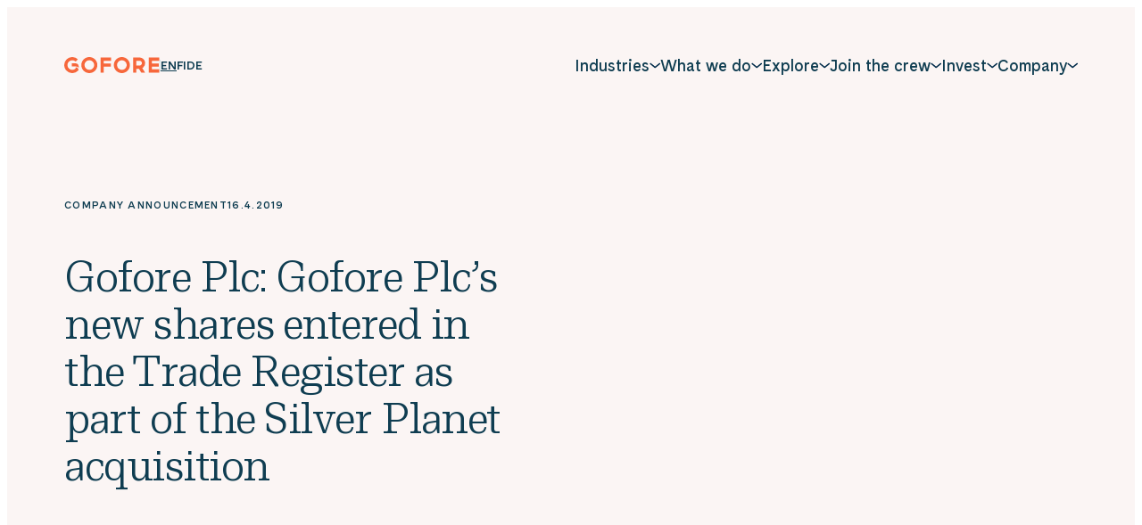

--- FILE ---
content_type: text/html; charset=UTF-8
request_url: https://gofore.com/en/news/gofore-plc-gofore-plcs-new-shares-entered-in-the-trade-register-as-part-of-the-silver-planet-acquisition/
body_size: 65755
content:

<!doctype html>
<html lang="en-GB">

<head>
  <meta charset="UTF-8">
  <meta name="viewport" content="width=device-width, initial-scale=1">
  <link rel="profile" href="http://gmpg.org/xfn/11">

  <meta name='robots' content='index, follow, max-image-preview:large, max-snippet:-1, max-video-preview:-1' />
<link rel="alternate" href="https://gofore.com/en/news/gofore-plc-gofore-plcs-new-shares-entered-in-the-trade-register-as-part-of-the-silver-planet-acquisition/" hreflang="en" />
<link rel="alternate" href="https://gofore.com/uutiset/gofore-oyj-gofore-oyjn-uudet-osakkeet-on-merkitty-kaupparekisteriin-liittyen-silver-planetin-yrityskauppaan/" hreflang="fi" />

	<title>Gofore Plc: Gofore Plc&#039;s new shares entered in the Trade Register as part of the Silver Planet acquisition - Gofore</title>
	<link rel="canonical" href="https://gofore.com/en/news/gofore-plc-gofore-plcs-new-shares-entered-in-the-trade-register-as-part-of-the-silver-planet-acquisition/" />
	<meta property="og:locale" content="en_GB" />
	<meta property="og:locale:alternate" content="fi_FI" />
	<meta property="og:type" content="article" />
	<meta property="og:title" content="Gofore Plc: Gofore Plc&#039;s new shares entered in the Trade Register as part of the Silver Planet acquisition - Gofore" />
	<meta property="og:description" content="16.4.2019 14:00:00 EEST | Gofore Oyj | Company Announcement GOFORE PLC COMPANY ANNOUNCEMENT 16 APRIL 2019 AT 14.00 Gofore Plc&#8217;s new shares entered in the Trade Register as part of the Silver Planet acquisition Gofore announced on 14 February 2019 the agreement to acquire the entire share capital of Silver Planet Oy, a digital transformation [&hellip;]" />
	<meta property="og:url" content="https://gofore.com/en/news/gofore-plc-gofore-plcs-new-shares-entered-in-the-trade-register-as-part-of-the-silver-planet-acquisition/" />
	<meta property="og:site_name" content="Gofore" />
	<meta property="article:author" content="Gofore" />
	<meta property="article:modified_time" content="2023-02-03T09:42:25+00:00" />
	<meta name="twitter:card" content="summary_large_image" />
	<meta name="twitter:label1" content="Estimated reading time" />
	<meta name="twitter:data1" content="2 minutes" />
	<script type="application/ld+json" class="yoast-schema-graph">{"@context":"https://schema.org","@graph":[{"@type":"WebPage","@id":"https://gofore.com/en/news/gofore-plc-gofore-plcs-new-shares-entered-in-the-trade-register-as-part-of-the-silver-planet-acquisition/","url":"https://gofore.com/en/news/gofore-plc-gofore-plcs-new-shares-entered-in-the-trade-register-as-part-of-the-silver-planet-acquisition/","name":"Gofore Plc: Gofore Plc's new shares entered in the Trade Register as part of the Silver Planet acquisition - Gofore","isPartOf":{"@id":"https://gofore.com/en/#website"},"datePublished":"2019-04-16T11:00:00+00:00","dateModified":"2023-02-03T09:42:25+00:00","breadcrumb":{"@id":"https://gofore.com/en/news/gofore-plc-gofore-plcs-new-shares-entered-in-the-trade-register-as-part-of-the-silver-planet-acquisition/#breadcrumb"},"inLanguage":"en-GB","potentialAction":[{"@type":"ReadAction","target":["https://gofore.com/en/news/gofore-plc-gofore-plcs-new-shares-entered-in-the-trade-register-as-part-of-the-silver-planet-acquisition/"]}]},{"@type":"BreadcrumbList","@id":"https://gofore.com/en/news/gofore-plc-gofore-plcs-new-shares-entered-in-the-trade-register-as-part-of-the-silver-planet-acquisition/#breadcrumb","itemListElement":[{"@type":"ListItem","position":1,"name":"Home","item":"https://gofore.com/en/"},{"@type":"ListItem","position":2,"name":"News","item":"https://gofore.com/en/news/"},{"@type":"ListItem","position":3,"name":"Gofore Plc: Gofore Plc&#8217;s new shares entered in the Trade Register as part of the Silver Planet acquisition"}]},{"@type":"WebSite","@id":"https://gofore.com/en/#website","url":"https://gofore.com/en/","name":"Gofore","description":"We offer expert knowledge in digitalization.","potentialAction":[{"@type":"SearchAction","target":{"@type":"EntryPoint","urlTemplate":"https://gofore.com/en/?s={search_term_string}"},"query-input":{"@type":"PropertyValueSpecification","valueRequired":true,"valueName":"search_term_string"}}],"inLanguage":"en-GB"}]}</script>


<link rel="alternate" type="application/rss+xml" title="Gofore &raquo; Feed" href="https://gofore.com/en/feed/" />
<link rel="alternate" type="application/rss+xml" title="Gofore &raquo; Comments Feed" href="https://gofore.com/en/comments/feed/" />
<link rel="alternate" title="oEmbed (JSON)" type="application/json+oembed" href="https://gofore.com/wp-json/oembed/1.0/embed?url=https%3A%2F%2Fgofore.com%2Fen%2Fnews%2Fgofore-plc-gofore-plcs-new-shares-entered-in-the-trade-register-as-part-of-the-silver-planet-acquisition%2F" />
<link rel="alternate" title="oEmbed (XML)" type="text/xml+oembed" href="https://gofore.com/wp-json/oembed/1.0/embed?url=https%3A%2F%2Fgofore.com%2Fen%2Fnews%2Fgofore-plc-gofore-plcs-new-shares-entered-in-the-trade-register-as-part-of-the-silver-planet-acquisition%2F&#038;format=xml" />
<style id='wp-img-auto-sizes-contain-inline-css'>
img:is([sizes=auto i],[sizes^="auto," i]){contain-intrinsic-size:3000px 1500px}
/*# sourceURL=wp-img-auto-sizes-contain-inline-css */
</style>
<style id='wp-block-library-inline-css'>
:root{--wp-block-synced-color:#7a00df;--wp-block-synced-color--rgb:122,0,223;--wp-bound-block-color:var(--wp-block-synced-color);--wp-editor-canvas-background:#ddd;--wp-admin-theme-color:#007cba;--wp-admin-theme-color--rgb:0,124,186;--wp-admin-theme-color-darker-10:#006ba1;--wp-admin-theme-color-darker-10--rgb:0,107,160.5;--wp-admin-theme-color-darker-20:#005a87;--wp-admin-theme-color-darker-20--rgb:0,90,135;--wp-admin-border-width-focus:2px}@media (min-resolution:192dpi){:root{--wp-admin-border-width-focus:1.5px}}.wp-element-button{cursor:pointer}:root .has-very-light-gray-background-color{background-color:#eee}:root .has-very-dark-gray-background-color{background-color:#313131}:root .has-very-light-gray-color{color:#eee}:root .has-very-dark-gray-color{color:#313131}:root .has-vivid-green-cyan-to-vivid-cyan-blue-gradient-background{background:linear-gradient(135deg,#00d084,#0693e3)}:root .has-purple-crush-gradient-background{background:linear-gradient(135deg,#34e2e4,#4721fb 50%,#ab1dfe)}:root .has-hazy-dawn-gradient-background{background:linear-gradient(135deg,#faaca8,#dad0ec)}:root .has-subdued-olive-gradient-background{background:linear-gradient(135deg,#fafae1,#67a671)}:root .has-atomic-cream-gradient-background{background:linear-gradient(135deg,#fdd79a,#004a59)}:root .has-nightshade-gradient-background{background:linear-gradient(135deg,#330968,#31cdcf)}:root .has-midnight-gradient-background{background:linear-gradient(135deg,#020381,#2874fc)}:root{--wp--preset--font-size--normal:16px;--wp--preset--font-size--huge:42px}.has-regular-font-size{font-size:1em}.has-larger-font-size{font-size:2.625em}.has-normal-font-size{font-size:var(--wp--preset--font-size--normal)}.has-huge-font-size{font-size:var(--wp--preset--font-size--huge)}.has-text-align-center{text-align:center}.has-text-align-left{text-align:left}.has-text-align-right{text-align:right}.has-fit-text{white-space:nowrap!important}#end-resizable-editor-section{display:none}.aligncenter{clear:both}.items-justified-left{justify-content:flex-start}.items-justified-center{justify-content:center}.items-justified-right{justify-content:flex-end}.items-justified-space-between{justify-content:space-between}.screen-reader-text{border:0;clip-path:inset(50%);height:1px;margin:-1px;overflow:hidden;padding:0;position:absolute;width:1px;word-wrap:normal!important}.screen-reader-text:focus{background-color:#ddd;clip-path:none;color:#444;display:block;font-size:1em;height:auto;left:5px;line-height:normal;padding:15px 23px 14px;text-decoration:none;top:5px;width:auto;z-index:100000}html :where(.has-border-color){border-style:solid}html :where([style*=border-top-color]){border-top-style:solid}html :where([style*=border-right-color]){border-right-style:solid}html :where([style*=border-bottom-color]){border-bottom-style:solid}html :where([style*=border-left-color]){border-left-style:solid}html :where([style*=border-width]){border-style:solid}html :where([style*=border-top-width]){border-top-style:solid}html :where([style*=border-right-width]){border-right-style:solid}html :where([style*=border-bottom-width]){border-bottom-style:solid}html :where([style*=border-left-width]){border-left-style:solid}html :where(img[class*=wp-image-]){height:auto;max-width:100%}:where(figure){margin:0 0 1em}html :where(.is-position-sticky){--wp-admin--admin-bar--position-offset:var(--wp-admin--admin-bar--height,0px)}@media screen and (max-width:600px){html :where(.is-position-sticky){--wp-admin--admin-bar--position-offset:0px}}

/*# sourceURL=wp-block-library-inline-css */
</style><style id='global-styles-inline-css'>
:root{--wp--preset--aspect-ratio--square: 1;--wp--preset--aspect-ratio--4-3: 4/3;--wp--preset--aspect-ratio--3-4: 3/4;--wp--preset--aspect-ratio--3-2: 3/2;--wp--preset--aspect-ratio--2-3: 2/3;--wp--preset--aspect-ratio--16-9: 16/9;--wp--preset--aspect-ratio--9-16: 9/16;--wp--preset--color--black: #000000;--wp--preset--color--cyan-bluish-gray: #abb8c3;--wp--preset--color--white: #ffffff;--wp--preset--color--pale-pink: #f78da7;--wp--preset--color--vivid-red: #cf2e2e;--wp--preset--color--luminous-vivid-orange: #ff6900;--wp--preset--color--luminous-vivid-amber: #fcb900;--wp--preset--color--light-green-cyan: #7bdcb5;--wp--preset--color--vivid-green-cyan: #00d084;--wp--preset--color--pale-cyan-blue: #8ed1fc;--wp--preset--color--vivid-cyan-blue: #0693e3;--wp--preset--color--vivid-purple: #9b51e0;--wp--preset--gradient--vivid-cyan-blue-to-vivid-purple: linear-gradient(135deg,rgb(6,147,227) 0%,rgb(155,81,224) 100%);--wp--preset--gradient--light-green-cyan-to-vivid-green-cyan: linear-gradient(135deg,rgb(122,220,180) 0%,rgb(0,208,130) 100%);--wp--preset--gradient--luminous-vivid-amber-to-luminous-vivid-orange: linear-gradient(135deg,rgb(252,185,0) 0%,rgb(255,105,0) 100%);--wp--preset--gradient--luminous-vivid-orange-to-vivid-red: linear-gradient(135deg,rgb(255,105,0) 0%,rgb(207,46,46) 100%);--wp--preset--gradient--very-light-gray-to-cyan-bluish-gray: linear-gradient(135deg,rgb(238,238,238) 0%,rgb(169,184,195) 100%);--wp--preset--gradient--cool-to-warm-spectrum: linear-gradient(135deg,rgb(74,234,220) 0%,rgb(151,120,209) 20%,rgb(207,42,186) 40%,rgb(238,44,130) 60%,rgb(251,105,98) 80%,rgb(254,248,76) 100%);--wp--preset--gradient--blush-light-purple: linear-gradient(135deg,rgb(255,206,236) 0%,rgb(152,150,240) 100%);--wp--preset--gradient--blush-bordeaux: linear-gradient(135deg,rgb(254,205,165) 0%,rgb(254,45,45) 50%,rgb(107,0,62) 100%);--wp--preset--gradient--luminous-dusk: linear-gradient(135deg,rgb(255,203,112) 0%,rgb(199,81,192) 50%,rgb(65,88,208) 100%);--wp--preset--gradient--pale-ocean: linear-gradient(135deg,rgb(255,245,203) 0%,rgb(182,227,212) 50%,rgb(51,167,181) 100%);--wp--preset--gradient--electric-grass: linear-gradient(135deg,rgb(202,248,128) 0%,rgb(113,206,126) 100%);--wp--preset--gradient--midnight: linear-gradient(135deg,rgb(2,3,129) 0%,rgb(40,116,252) 100%);--wp--preset--font-size--small: 13px;--wp--preset--font-size--medium: 20px;--wp--preset--font-size--large: 36px;--wp--preset--font-size--x-large: 42px;--wp--preset--spacing--20: 0.44rem;--wp--preset--spacing--30: 0.67rem;--wp--preset--spacing--40: 1rem;--wp--preset--spacing--50: 1.5rem;--wp--preset--spacing--60: 2.25rem;--wp--preset--spacing--70: 3.38rem;--wp--preset--spacing--80: 5.06rem;--wp--preset--shadow--natural: 6px 6px 9px rgba(0, 0, 0, 0.2);--wp--preset--shadow--deep: 12px 12px 50px rgba(0, 0, 0, 0.4);--wp--preset--shadow--sharp: 6px 6px 0px rgba(0, 0, 0, 0.2);--wp--preset--shadow--outlined: 6px 6px 0px -3px rgb(255, 255, 255), 6px 6px rgb(0, 0, 0);--wp--preset--shadow--crisp: 6px 6px 0px rgb(0, 0, 0);}:where(.is-layout-flex){gap: 0.5em;}:where(.is-layout-grid){gap: 0.5em;}body .is-layout-flex{display: flex;}.is-layout-flex{flex-wrap: wrap;align-items: center;}.is-layout-flex > :is(*, div){margin: 0;}body .is-layout-grid{display: grid;}.is-layout-grid > :is(*, div){margin: 0;}:where(.wp-block-columns.is-layout-flex){gap: 2em;}:where(.wp-block-columns.is-layout-grid){gap: 2em;}:where(.wp-block-post-template.is-layout-flex){gap: 1.25em;}:where(.wp-block-post-template.is-layout-grid){gap: 1.25em;}.has-black-color{color: var(--wp--preset--color--black) !important;}.has-cyan-bluish-gray-color{color: var(--wp--preset--color--cyan-bluish-gray) !important;}.has-white-color{color: var(--wp--preset--color--white) !important;}.has-pale-pink-color{color: var(--wp--preset--color--pale-pink) !important;}.has-vivid-red-color{color: var(--wp--preset--color--vivid-red) !important;}.has-luminous-vivid-orange-color{color: var(--wp--preset--color--luminous-vivid-orange) !important;}.has-luminous-vivid-amber-color{color: var(--wp--preset--color--luminous-vivid-amber) !important;}.has-light-green-cyan-color{color: var(--wp--preset--color--light-green-cyan) !important;}.has-vivid-green-cyan-color{color: var(--wp--preset--color--vivid-green-cyan) !important;}.has-pale-cyan-blue-color{color: var(--wp--preset--color--pale-cyan-blue) !important;}.has-vivid-cyan-blue-color{color: var(--wp--preset--color--vivid-cyan-blue) !important;}.has-vivid-purple-color{color: var(--wp--preset--color--vivid-purple) !important;}.has-black-background-color{background-color: var(--wp--preset--color--black) !important;}.has-cyan-bluish-gray-background-color{background-color: var(--wp--preset--color--cyan-bluish-gray) !important;}.has-white-background-color{background-color: var(--wp--preset--color--white) !important;}.has-pale-pink-background-color{background-color: var(--wp--preset--color--pale-pink) !important;}.has-vivid-red-background-color{background-color: var(--wp--preset--color--vivid-red) !important;}.has-luminous-vivid-orange-background-color{background-color: var(--wp--preset--color--luminous-vivid-orange) !important;}.has-luminous-vivid-amber-background-color{background-color: var(--wp--preset--color--luminous-vivid-amber) !important;}.has-light-green-cyan-background-color{background-color: var(--wp--preset--color--light-green-cyan) !important;}.has-vivid-green-cyan-background-color{background-color: var(--wp--preset--color--vivid-green-cyan) !important;}.has-pale-cyan-blue-background-color{background-color: var(--wp--preset--color--pale-cyan-blue) !important;}.has-vivid-cyan-blue-background-color{background-color: var(--wp--preset--color--vivid-cyan-blue) !important;}.has-vivid-purple-background-color{background-color: var(--wp--preset--color--vivid-purple) !important;}.has-black-border-color{border-color: var(--wp--preset--color--black) !important;}.has-cyan-bluish-gray-border-color{border-color: var(--wp--preset--color--cyan-bluish-gray) !important;}.has-white-border-color{border-color: var(--wp--preset--color--white) !important;}.has-pale-pink-border-color{border-color: var(--wp--preset--color--pale-pink) !important;}.has-vivid-red-border-color{border-color: var(--wp--preset--color--vivid-red) !important;}.has-luminous-vivid-orange-border-color{border-color: var(--wp--preset--color--luminous-vivid-orange) !important;}.has-luminous-vivid-amber-border-color{border-color: var(--wp--preset--color--luminous-vivid-amber) !important;}.has-light-green-cyan-border-color{border-color: var(--wp--preset--color--light-green-cyan) !important;}.has-vivid-green-cyan-border-color{border-color: var(--wp--preset--color--vivid-green-cyan) !important;}.has-pale-cyan-blue-border-color{border-color: var(--wp--preset--color--pale-cyan-blue) !important;}.has-vivid-cyan-blue-border-color{border-color: var(--wp--preset--color--vivid-cyan-blue) !important;}.has-vivid-purple-border-color{border-color: var(--wp--preset--color--vivid-purple) !important;}.has-vivid-cyan-blue-to-vivid-purple-gradient-background{background: var(--wp--preset--gradient--vivid-cyan-blue-to-vivid-purple) !important;}.has-light-green-cyan-to-vivid-green-cyan-gradient-background{background: var(--wp--preset--gradient--light-green-cyan-to-vivid-green-cyan) !important;}.has-luminous-vivid-amber-to-luminous-vivid-orange-gradient-background{background: var(--wp--preset--gradient--luminous-vivid-amber-to-luminous-vivid-orange) !important;}.has-luminous-vivid-orange-to-vivid-red-gradient-background{background: var(--wp--preset--gradient--luminous-vivid-orange-to-vivid-red) !important;}.has-very-light-gray-to-cyan-bluish-gray-gradient-background{background: var(--wp--preset--gradient--very-light-gray-to-cyan-bluish-gray) !important;}.has-cool-to-warm-spectrum-gradient-background{background: var(--wp--preset--gradient--cool-to-warm-spectrum) !important;}.has-blush-light-purple-gradient-background{background: var(--wp--preset--gradient--blush-light-purple) !important;}.has-blush-bordeaux-gradient-background{background: var(--wp--preset--gradient--blush-bordeaux) !important;}.has-luminous-dusk-gradient-background{background: var(--wp--preset--gradient--luminous-dusk) !important;}.has-pale-ocean-gradient-background{background: var(--wp--preset--gradient--pale-ocean) !important;}.has-electric-grass-gradient-background{background: var(--wp--preset--gradient--electric-grass) !important;}.has-midnight-gradient-background{background: var(--wp--preset--gradient--midnight) !important;}.has-small-font-size{font-size: var(--wp--preset--font-size--small) !important;}.has-medium-font-size{font-size: var(--wp--preset--font-size--medium) !important;}.has-large-font-size{font-size: var(--wp--preset--font-size--large) !important;}.has-x-large-font-size{font-size: var(--wp--preset--font-size--x-large) !important;}
/*# sourceURL=global-styles-inline-css */
</style>

<style id='classic-theme-styles-inline-css'>
/*! This file is auto-generated */
.wp-block-button__link{color:#fff;background-color:#32373c;border-radius:9999px;box-shadow:none;text-decoration:none;padding:calc(.667em + 2px) calc(1.333em + 2px);font-size:1.125em}.wp-block-file__button{background:#32373c;color:#fff;text-decoration:none}
/*# sourceURL=/wp-includes/css/classic-themes.min.css */
</style>
<link rel='stylesheet' id='cookieconsent-css' href='https://gofore.com/content/plugins/air-cookie/assets/cookieconsent.css?ver=2.9.1' media='all' />
<link rel='stylesheet' id='wp-smart-crop-renderer-css' href='https://gofore.com/content/plugins/wp-smartcrop/css/image-renderer.css?ver=2.0.10' media='all' />
<link rel='stylesheet' id='styles-css' href='https://gofore.com/content/themes/gofore/css/prod/global.css?ver=1765885980' media='all' />
<script id="gofore_legacy-js-before">
var supportsES6 = (function () {
  try {
    new Function("(a = 0) => a");
    return true;
  } catch (err) {
    return false;
  }
  }());
  var legacyScript ="https://gofore.com/content/themes/gofore/js/prod/legacy.js";
  if (!supportsES6) {
    var script = document.createElement("script");
    script.src = legacyScript;
    document.head.appendChild(script);
  }
//# sourceURL=gofore_legacy-js-before
</script>
<link rel="https://api.w.org/" href="https://gofore.com/wp-json/" /><link rel="alternate" title="JSON" type="application/json" href="https://gofore.com/wp-json/wp/v2/stt-post/18382" /><link rel="EditURI" type="application/rsd+xml" title="RSD" href="https://gofore.com/wp/xmlrpc.php?rsd" />
<meta name="generator" content="WordPress 6.9" />
<link rel='shortlink' href='https://gofore.com/?p=18382' />

<style data-eae-name="vlN__">.__eae_cssd, .vlN__ {unicode-bidi: bidi-override;direction: rtl;}</style>

<script> var __eae_open = function (str) { document.location.href = __eae_decode(str); }; var __eae_decode = function (str) { return str.replace(/[a-zA-Z]/g, function(c) { return String.fromCharCode( (c <= "Z" ? 90 : 122) >= (c = c.charCodeAt(0) + 13) ? c : c - 26 ); }); }; var __eae_decode_emails = function () { var __eae_emails = document.querySelectorAll(".__eae_r13"); for (var i = 0; i < __eae_emails.length; i++) { __eae_emails[i].textContent = __eae_decode(__eae_emails[i].textContent); } }; if (document.readyState !== "loading") { __eae_decode_emails(); } else if (document.addEventListener) { document.addEventListener("DOMContentLoaded", __eae_decode_emails); } else { document.attachEvent("onreadystatechange", function () { if (document.readyState !== "loading") __eae_decode_emails(); }); } var Myi0x__XwpKMGC__CdN_ = function (str) { var r = function (a, d) { var map = "!\"#$%&'()*+,-./0123456789:;<=>?@ABCDEFGHIJKLMNOPQRSTUVWXYZ[\\]^_`abcdefghijklmnopqrstuvwxyz{|}~"; for (var i = 0; i < a.length; i++) { var pos = map.indexOf(a[i]); d += pos >= 0 ? map[(pos + 47) % 94] : a[i]; } return d; }; window.location.href = r(str, ""); }; document.addEventListener("copy", function (event) { if ( NodeList.prototype.forEach === undefined || Array.from === undefined || String.prototype.normalize === undefined || ! event.clipboardData ) { return; } var encoded = []; var copiedText = window.getSelection().toString().trim(); document.querySelectorAll( "." + document.querySelector("style[data-eae-name]").dataset.eaeName ).forEach(function (item) { encoded.push(item.innerText.trim()); }); if (! encoded.length) { return; } encoded.filter(function (value, index, self) { return self.indexOf(value) === index; }).map(function (item) { return { original: new RegExp(item.replace(/[-\/\\^$*+?.()|[\]{}]/g, "\\$&"), "ig"), reverse: Array.from(item.normalize("NFC")) .reverse() .join('') .replace(/[()]/g, "__eae__") }; }).forEach(function (item) { copiedText = copiedText.replace( item.original, item.reverse.replace("__eae__", "(").replace("__eae__", ")") ) }); event.clipboardData.setData("text/plain", copiedText); event.preventDefault(); }); </script>
<link rel="icon" href="https://gofore.com/media/cropped-favicon-3-32x32.png" sizes="32x32" />
<link rel="icon" href="https://gofore.com/media/cropped-favicon-3-192x192.png" sizes="192x192" />
<link rel="apple-touch-icon" href="https://gofore.com/media/cropped-favicon-3-180x180.png" />
<meta name="msapplication-TileImage" content="https://gofore.com/media/cropped-favicon-3-270x270.png" />

  <script type="text/javascript">
    window.dataLayer = window.dataLayer || [];
  </script>

  <!-- Init Leadoo, analytics start after consent -->
  <script type="text/javascript" async src="https://bot.leadoo.com/bot/dynamic.js?company=67ccaf79"></script>
  <script defer data-domain="gofore.com" src="https://analytics.dude.fi/js/script.js"></script>  
<link rel='stylesheet' id='iframemanager-css' href='https://gofore.com/content/plugins/air-cookie/assets/iframemanager.css?ver=6.9' media='all' />
</head>

<body class="wp-singular stt-post-template-default single single-stt-post postid-18382 wp-theme-gofore no-js">
  <a class="skip-link screen-reader-text js-trigger" href="#content">Skip to content</a>

    <div id="page" class="site">

    <svg class="mask-paths">
      <clipPath id="mask">
        <path d="M9.316 150.287c-29.9 100.138 18.102 194.323 60.238 227.992 40.574 32.42 98.372 51.768 164.711 57.721 66.329 5.952 132.918-13.609 187.586-87.159 54.667-73.551 60.346-179.206 7.033-244.675C375.58 38.688 280.536.242 208.312.001 112.191-.314 33.375 69.756 9.324 150.296l-.008-.009z" />
      </clipPath>
    </svg>

    <div class="nav-container ">
      <header class="site-header ">

        
<div class="site-branding">

  <p class="site-title">
    <a href="https://gofore.com/en/" rel="home">
      <span class="screen-reader-text">Gofore</span>
      <svg aria-label="Gofore" width="107" height="18" viewBox="0 0 107 18" fill="none" xmlns="http://www.w3.org/2000/svg"><path d="M64.574 0c-4.961 0-9 4.039-9 9s4.039 9 9 9 9-4.039 9-9-4.039-9-9-9zm0 14.4a5.401 5.401 0 01-5.4-5.4c0-2.981 2.419-5.4 5.4-5.4 2.981 0 5.4 2.419 5.4 5.4 0 2.981-2.419 5.4-5.4 5.4zM28.125 0c-4.961 0-9 4.039-9 9s4.039 9 9 9 9-4.039 9-9-4.039-9-9-9zm0 14.4a5.401 5.401 0 01-5.4-5.4c0-2.981 2.419-5.4 5.4-5.4 2.981 0 5.4 2.419 5.4 5.4 0 2.981-2.419 5.4-5.4 5.4zm12.6 3.06h3.6V10.8h7.897V7.2h-7.897V4.14h8.1V.54h-11.7v16.92zm65.699-13.32V.54h-11.7v16.92h11.7v-3.6h-8.1V10.8h7.74V7.2h-7.74V4.14h8.1zm-15.75 2.655C90.65 3.353 87.794.54 84.318.54h-7.144v16.92h3.6v-4.32h2.992l2.61 4.32h4.208l-3.105-5.141a6.1 6.1 0 001.361-1.046 6.24 6.24 0 001.834-4.478zm-4.388 1.946a2.662 2.662 0 01-1.912.799h-3.6v-5.4h3.544c1.507 0 2.745 1.204 2.756 2.678 0 .73-.27 1.406-.788 1.923zm-73.079 2.824h-.54v1.395A5.338 5.338 0 019 14.4a5.334 5.334 0 01-3.814-1.586A5.334 5.334 0 013.6 9c0-1.44.562-2.801 1.586-3.814A5.334 5.334 0 019 3.6c1.44 0 2.801.562 3.814 1.586l2.542-2.542A8.862 8.862 0 009 0a8.943 8.943 0 00-6.367 2.632A8.943 8.943 0 000 9c0 2.408.934 4.669 2.632 6.367A8.942 8.942 0 009 18a8.942 8.942 0 006.367-2.633c.214-.213.417-.45.608-.686-.091-1.102-.551-3.116-2.768-3.116zm-.484-4.522H8.39v3.577h4.827c1.36 0 2.418.607 3.06 1.688V11.07c0-1.159-.293-2.104-.878-2.813-.651-.787-1.607-1.214-2.677-1.214z" fill="currentColor"/></svg>
    </a>
  </p>

      <p class="site-description screen-reader-text">
      We offer expert knowledge in digitalization.    </p>
  
</div>

                  <ul class="language-selector hide-on-mobile-nav-view" role="region" aria-label="Language navigation">
            <li class="lang-item current-lang"><a href="https://gofore.com/en/news/gofore-plc-gofore-plcs-new-shares-entered-in-the-trade-register-as-part-of-the-silver-planet-acquisition/" hreflang="en" lang="en"><span class="screen-reader-text">English</span><span aria-hidden="true">EN</span></a></li><li class="lang-item"><a href="https://gofore.com/uutiset/gofore-oyj-gofore-oyjn-uudet-osakkeet-on-merkitty-kaupparekisteriin-liittyen-silver-planetin-yrityskauppaan/" hreflang="fi" lang="fi"><span class="screen-reader-text">Suomi</span><span aria-hidden="true">FI</span></a></li><li class="lang-item"><a href="https://gofore.com/de/" hreflang="de" lang="de"><span class="screen-reader-text">Deutsch</span><span aria-hidden="true">DE</span></a></li>          </ul>
        
        
<nav id="nav" class="nav-primary nav-menu" aria-label="Main navigation">
  <button aria-haspopup="true" aria-expanded="false" aria-controls="nav" id="nav-toggle" class="nav-toggle" type="button" aria-label="Menu">
    <span class="hamburger" aria-hidden="true"></span>
  </button>

  <div id="menu-items-wrapper" class="menu-items-wrapper">
      <ul class="language-selector hide-on-desktop-nav-view" role="region" aria-label="Language navigation">
      <li class="lang-item current-lang"><a href="https://gofore.com/en/news/gofore-plc-gofore-plcs-new-shares-entered-in-the-trade-register-as-part-of-the-silver-planet-acquisition/" hreflang="en" lang="en"><span class="screen-reader-text">English</span><span aria-hidden="true">EN</span></a></li><li class="lang-item"><a href="https://gofore.com/uutiset/gofore-oyj-gofore-oyjn-uudet-osakkeet-on-merkitty-kaupparekisteriin-liittyen-silver-planetin-yrityskauppaan/" hreflang="fi" lang="fi"><span class="screen-reader-text">Suomi</span><span aria-hidden="true">FI</span></a></li><li class="lang-item"><a href="https://gofore.com/de/" hreflang="de" lang="de"><span class="screen-reader-text">Deutsch</span><span aria-hidden="true">DE</span></a></li>    </ul>
  
    <ul id="main-menu" class="menu-items" itemscope itemtype="http://www.schema.org/SiteNavigationElement"><li id="menu-item-170240" class="menu-item menu-item-type-custom menu-item-object-custom menu-item-has-children menu-item-fullwidth-sublevel dropdown dropdown-item menu-item-170240"><a href="#" aria-haspopup="true" class="dropdown dropdown-item nav-link" id="menu-item-dropdown-170240"><span itemprop="name">Industries</span></a><button class="dropdown-toggle" aria-expanded="false"><svg width="12" height="7" viewBox="0 0 12 7" fill="none" xmlns="http://www.w3.org/2000/svg"><path d="M11.232 1.5L6.468 5.42a.345.345 0 01-.108.06.395.395 0 01-.363-.06L1.232 1.5" stroke="currentColor" stroke-width="1.5" stroke-linecap="round" stroke-linejoin="round"/></svg>
</button>
<ul class="sub-menu" aria-labelledby="menu-item-dropdown-170240">
	<li id="menu-item-170237" class="menu-item menu-item-type-post_type menu-item-object-page menu-item-has-children menu-item-highlight dropdown dropdown-item menu-item-170237"><a itemprop="url" href="https://gofore.com/en/industries/intelligent-industry/" class="dropdown-item"><span itemprop="name">Intelligent Industry</span></a><button class="dropdown-toggle" aria-expanded="false"><svg width="12" height="7" viewBox="0 0 12 7" fill="none" xmlns="http://www.w3.org/2000/svg"><path d="M11.232 1.5L6.468 5.42a.345.345 0 01-.108.06.395.395 0 01-.363-.06L1.232 1.5" stroke="currentColor" stroke-width="1.5" stroke-linecap="round" stroke-linejoin="round"/></svg>
</button>
	<ul class="sub-menu" aria-labelledby="menu-item-dropdown-170240">
		<li id="menu-item-170231" class="menu-item menu-item-type-post_type menu-item-object-page menu-item-170231"><a itemprop="url" href="https://gofore.com/en/industries/machines-and-devices/" class="dropdown-item"><span itemprop="name">Machines &amp; devices</span></a></li>
		<li id="menu-item-170232" class="menu-item menu-item-type-post_type menu-item-object-page menu-item-170232"><a itemprop="url" href="https://gofore.com/en/industries/production/" class="dropdown-item"><span itemprop="name">Production &#038; operations</span></a></li>
		<li id="menu-item-170230" class="menu-item menu-item-type-post_type menu-item-object-page menu-item-170230"><a itemprop="url" href="https://gofore.com/en/industries/automotive/" class="dropdown-item"><span itemprop="name">Automotive</span></a></li>
	</ul>
</li>
	<li id="menu-item-225623" class="menu-item menu-item-type-post_type menu-item-object-page menu-item-has-children menu-item-highlight dropdown dropdown-item menu-item-225623"><a itemprop="url" href="https://gofore.com/en/industries/defence-and-space/" class="dropdown-item"><span itemprop="name">Defence &#038; Space</span></a><button class="dropdown-toggle" aria-expanded="false"><svg width="12" height="7" viewBox="0 0 12 7" fill="none" xmlns="http://www.w3.org/2000/svg"><path d="M11.232 1.5L6.468 5.42a.345.345 0 01-.108.06.395.395 0 01-.363-.06L1.232 1.5" stroke="currentColor" stroke-width="1.5" stroke-linecap="round" stroke-linejoin="round"/></svg>
</button>
	<ul class="sub-menu" aria-labelledby="menu-item-dropdown-170240">
		<li id="menu-item-170235" class="menu-item menu-item-type-post_type menu-item-object-page menu-item-170235"><a itemprop="url" href="https://gofore.com/en/industries/national-security/" class="dropdown-item"><span itemprop="name">National security</span></a></li>
		<li id="menu-item-225624" class="menu-item menu-item-type-post_type menu-item-object-page menu-item-225624"><a itemprop="url" href="https://gofore.com/en/industries/defence-industry/" class="dropdown-item"><span itemprop="name">Defence Industry</span></a></li>
		<li id="menu-item-225625" class="menu-item menu-item-type-post_type menu-item-object-page menu-item-225625"><a itemprop="url" href="https://gofore.com/en/industries/space/" class="dropdown-item"><span itemprop="name">Space</span></a></li>
	</ul>
</li>
	<li id="menu-item-170238" class="menu-item menu-item-type-post_type menu-item-object-page menu-item-has-children menu-item-highlight dropdown dropdown-item menu-item-170238"><a itemprop="url" href="https://gofore.com/en/industries/digital-society/" class="dropdown-item"><span itemprop="name">Digital Society</span></a><button class="dropdown-toggle" aria-expanded="false"><svg width="12" height="7" viewBox="0 0 12 7" fill="none" xmlns="http://www.w3.org/2000/svg"><path d="M11.232 1.5L6.468 5.42a.345.345 0 01-.108.06.395.395 0 01-.363-.06L1.232 1.5" stroke="currentColor" stroke-width="1.5" stroke-linecap="round" stroke-linejoin="round"/></svg>
</button>
	<ul class="sub-menu" aria-labelledby="menu-item-dropdown-170240">
		<li id="menu-item-170234" class="menu-item menu-item-type-post_type menu-item-object-page menu-item-170234"><a itemprop="url" href="https://gofore.com/en/industries/public-sector/" class="dropdown-item"><span itemprop="name">Public sector</span></a></li>
		<li id="menu-item-170236" class="menu-item menu-item-type-post_type menu-item-object-page menu-item-170236"><a itemprop="url" href="https://gofore.com/en/industries/retail-and-services/" class="dropdown-item"><span itemprop="name">Retail &amp; services</span></a></li>
		<li id="menu-item-170233" class="menu-item menu-item-type-post_type menu-item-object-page menu-item-170233"><a itemprop="url" href="https://gofore.com/en/industries/health-and-wellbeing/" class="dropdown-item"><span itemprop="name">Health &amp; wellbeing</span></a></li>
	</ul>
</li>
</ul>
</li>
<li id="menu-item-170239" class="menu-item menu-item-type-custom menu-item-object-custom menu-item-has-children menu-item-fullwidth-sublevel dropdown dropdown-item menu-item-170239"><a href="#" aria-haspopup="true" class="dropdown dropdown-item nav-link" id="menu-item-dropdown-170239"><span itemprop="name">What we do</span></a><button class="dropdown-toggle" aria-expanded="false"><svg width="12" height="7" viewBox="0 0 12 7" fill="none" xmlns="http://www.w3.org/2000/svg"><path d="M11.232 1.5L6.468 5.42a.345.345 0 01-.108.06.395.395 0 01-.363-.06L1.232 1.5" stroke="currentColor" stroke-width="1.5" stroke-linecap="round" stroke-linejoin="round"/></svg>
</button>
<ul class="sub-menu" aria-labelledby="menu-item-dropdown-170239">
	<li id="menu-item-170537" class="menu-item menu-item-type-custom menu-item-object-custom menu-item-has-children menu-item-no-main-element dropdown dropdown-item menu-item-170537"><button class="dropdown-toggle" aria-expanded="false"><svg width="12" height="7" viewBox="0 0 12 7" fill="none" xmlns="http://www.w3.org/2000/svg"><path d="M11.232 1.5L6.468 5.42a.345.345 0 01-.108.06.395.395 0 01-.363-.06L1.232 1.5" stroke="currentColor" stroke-width="1.5" stroke-linecap="round" stroke-linejoin="round"/></svg>
</button>
	<ul class="sub-menu" aria-labelledby="menu-item-dropdown-170239">
		<li id="menu-item-170245" class="menu-item menu-item-type-post_type menu-item-object-page menu-item-highlight menu-item-170245"><a itemprop="url" href="https://gofore.com/en/services/" class="dropdown-item"><span itemprop="name">All Services</span></a></li>
		<li id="menu-item-170253" class="menu-item menu-item-type-custom menu-item-object-custom menu-item-highlight menu-item-170253"><a itemprop="url" href="https://gofore.com/en/cases/" class="dropdown-item"><span itemprop="name">References</span></a></li>
	</ul>
</li>
	<li id="menu-item-170538" class="menu-item menu-item-type-custom menu-item-object-custom menu-item-has-children menu-item-no-main-element menu-item-columns-3 dropdown dropdown-item menu-item-170538"><button class="dropdown-toggle" aria-expanded="false"><svg width="12" height="7" viewBox="0 0 12 7" fill="none" xmlns="http://www.w3.org/2000/svg"><path d="M11.232 1.5L6.468 5.42a.345.345 0 01-.108.06.395.395 0 01-.363-.06L1.232 1.5" stroke="currentColor" stroke-width="1.5" stroke-linecap="round" stroke-linejoin="round"/></svg>
</button>
	<ul class="sub-menu" aria-labelledby="menu-item-dropdown-170239">
		<li id="menu-item-170255" class="menu-item menu-item-type-post_type menu-item-object-page menu-item-170255"><a itemprop="url" href="https://gofore.com/en/services/agile/" class="dropdown-item"><span itemprop="name">Agile</span></a></li>
		<li id="menu-item-170256" class="menu-item menu-item-type-post_type menu-item-object-page menu-item-170256"><a itemprop="url" href="https://gofore.com/en/services/architecture/" class="dropdown-item"><span itemprop="name">Architecture</span></a></li>
		<li id="menu-item-170257" class="menu-item menu-item-type-post_type menu-item-object-page menu-item-170257"><a itemprop="url" href="https://gofore.com/en/services/change-management/" class="dropdown-item"><span itemprop="name">Change Management</span></a></li>
		<li id="menu-item-170258" class="menu-item menu-item-type-post_type menu-item-object-page menu-item-170258"><a itemprop="url" href="https://gofore.com/en/services/cloud-ict-infrastructure/" class="dropdown-item"><span itemprop="name">Cloud &amp; ICT Infrastructure</span></a></li>
		<li id="menu-item-170260" class="menu-item menu-item-type-post_type menu-item-object-page menu-item-170260"><a itemprop="url" href="https://gofore.com/en/services/continuity-life-cycle-services/" class="dropdown-item"><span itemprop="name">Continuity &#038; life-cycle services</span></a></li>
		<li id="menu-item-170261" class="menu-item menu-item-type-post_type menu-item-object-page menu-item-170261"><a itemprop="url" href="https://gofore.com/en/services/cyber-security/" class="dropdown-item"><span itemprop="name">Cyber security</span></a></li>
		<li id="menu-item-170262" class="menu-item menu-item-type-post_type menu-item-object-page menu-item-170262"><a itemprop="url" href="https://gofore.com/en/services/data-ai/" class="dropdown-item"><span itemprop="name">Data &amp; AI</span></a></li>
		<li id="menu-item-170263" class="menu-item menu-item-type-post_type menu-item-object-page menu-item-170263"><a itemprop="url" href="https://gofore.com/en/services/design/" class="dropdown-item"><span itemprop="name">Design</span></a></li>
		<li id="menu-item-170264" class="menu-item menu-item-type-post_type menu-item-object-page menu-item-170264"><a itemprop="url" href="https://gofore.com/en/services/embedded-solutions/" class="dropdown-item"><span itemprop="name">Embedded solutions</span></a></li>
		<li id="menu-item-225952" class="menu-item menu-item-type-post_type menu-item-object-page menu-item-225952"><a itemprop="url" href="https://gofore.com/en/services/functional-safety/" class="dropdown-item"><span itemprop="name">Functional safety</span></a></li>
		<li id="menu-item-170265" class="menu-item menu-item-type-post_type menu-item-object-page menu-item-170265"><a itemprop="url" href="https://gofore.com/en/management-consulting/" class="dropdown-item"><span itemprop="name">Management consulting</span></a></li>
		<li id="menu-item-170247" class="menu-item menu-item-type-post_type menu-item-object-page menu-item-170247"><a itemprop="url" href="https://gofore.com/en/services/procurement/" class="dropdown-item"><span itemprop="name">Procurement</span></a></li>
		<li id="menu-item-228347" class="menu-item menu-item-type-post_type menu-item-object-page menu-item-228347"><a itemprop="url" href="https://gofore.com/en/services/product-design/" class="dropdown-item"><span itemprop="name">Product design &#038; technical documentation</span></a></li>
		<li id="menu-item-170248" class="menu-item menu-item-type-post_type menu-item-object-page menu-item-170248"><a itemprop="url" href="https://gofore.com/en/services/project-management/" class="dropdown-item"><span itemprop="name">Project management</span></a></li>
		<li id="menu-item-170249" class="menu-item menu-item-type-post_type menu-item-object-page menu-item-170249"><a itemprop="url" href="https://gofore.com/en/services/quality-assurance-and-test-automation/" class="dropdown-item"><span itemprop="name">Quality assurance &#038; test automation</span></a></li>
		<li id="menu-item-170251" class="menu-item menu-item-type-post_type menu-item-object-page menu-item-170251"><a itemprop="url" href="https://gofore.com/en/services/simulators/" class="dropdown-item"><span itemprop="name">Simulators</span></a></li>
		<li id="menu-item-170252" class="menu-item menu-item-type-post_type menu-item-object-page menu-item-170252"><a itemprop="url" href="https://gofore.com/en/services/software-development/" class="dropdown-item"><span itemprop="name">Software development</span></a></li>
		<li id="menu-item-187728" class="menu-item menu-item-type-post_type menu-item-object-page menu-item-187728"><a itemprop="url" href="https://gofore.com/en/services/technology-management/" class="dropdown-item"><span itemprop="name">Technology management</span></a></li>
	</ul>
</li>
</ul>
</li>
<li id="menu-item-170241" class="menu-item menu-item-type-custom menu-item-object-custom menu-item-has-children dropdown dropdown-item menu-item-170241"><a href="#" aria-haspopup="true" class="dropdown dropdown-item nav-link" id="menu-item-dropdown-170241"><span itemprop="name">Explore</span></a><button class="dropdown-toggle" aria-expanded="false"><svg width="12" height="7" viewBox="0 0 12 7" fill="none" xmlns="http://www.w3.org/2000/svg"><path d="M11.232 1.5L6.468 5.42a.345.345 0 01-.108.06.395.395 0 01-.363-.06L1.232 1.5" stroke="currentColor" stroke-width="1.5" stroke-linecap="round" stroke-linejoin="round"/></svg>
</button>
<ul class="sub-menu" aria-labelledby="menu-item-dropdown-170241">
	<li id="menu-item-170266" class="menu-item menu-item-type-post_type menu-item-object-page menu-item-highlight menu-item-170266"><a itemprop="url" href="https://gofore.com/en/explore/" class="dropdown-item"><span itemprop="name">Explore</span></a></li>
	<li id="menu-item-170267" class="menu-item menu-item-type-custom menu-item-object-custom menu-item-170267"><a itemprop="url" href="https://gofore.com/en/event/" class="dropdown-item"><span itemprop="name">Events</span></a></li>
	<li id="menu-item-170254" class="menu-item menu-item-type-post_type menu-item-object-page current_page_parent menu-item-170254"><a itemprop="url" href="https://gofore.com/en/explore/blog/" class="dropdown-item"><span itemprop="name">Blog</span></a></li>
	<li id="menu-item-170268" class="menu-item menu-item-type-post_type menu-item-object-page menu-item-170268"><a itemprop="url" href="https://gofore.com/en/downloadables/" class="dropdown-item"><span itemprop="name">Guides</span></a></li>
	<li id="menu-item-170269" class="menu-item menu-item-type-custom menu-item-object-custom menu-item-170269"><a itemprop="url" href="https://gofore.com/en/news/" class="dropdown-item"><span itemprop="name">News</span></a></li>
	<li id="menu-item-231410" class="menu-item menu-item-type-post_type menu-item-object-page menu-item-231410"><a itemprop="url" href="https://gofore.com/en/audio/" class="dropdown-item"><span itemprop="name">Audio</span></a></li>
	<li id="menu-item-185763" class="menu-item menu-item-type-post_type menu-item-object-page menu-item-185763"><a itemprop="url" href="https://gofore.com/en/insights/" class="dropdown-item"><span itemprop="name">Subscribe the newsletter</span></a></li>
	<li id="menu-item-185847" class="menu-item menu-item-type-custom menu-item-object-custom menu-item-185847"><a itemprop="url" href="https://gofore.com/en/invest/releases-and-reports/subscribe-to-gofore-releases/" class="dropdown-item"><span itemprop="name">Subscribe to Gofore releases</span></a></li>
</ul>
</li>
<li id="menu-item-170242" class="menu-item menu-item-type-custom menu-item-object-custom menu-item-has-children dropdown dropdown-item menu-item-170242"><a href="#" aria-haspopup="true" class="dropdown dropdown-item nav-link" id="menu-item-dropdown-170242"><span itemprop="name">Join the crew</span></a><button class="dropdown-toggle" aria-expanded="false"><svg width="12" height="7" viewBox="0 0 12 7" fill="none" xmlns="http://www.w3.org/2000/svg"><path d="M11.232 1.5L6.468 5.42a.345.345 0 01-.108.06.395.395 0 01-.363-.06L1.232 1.5" stroke="currentColor" stroke-width="1.5" stroke-linecap="round" stroke-linejoin="round"/></svg>
</button>
<ul class="sub-menu" aria-labelledby="menu-item-dropdown-170242">
	<li id="menu-item-170270" class="menu-item menu-item-type-post_type menu-item-object-page menu-item-170270"><a itemprop="url" href="https://gofore.com/en/join-the-crew/" class="dropdown-item"><span itemprop="name">Join the crew</span></a></li>
	<li id="menu-item-170271" class="menu-item menu-item-type-post_type menu-item-object-page menu-item-170271"><a itemprop="url" href="https://gofore.com/en/culture/" class="dropdown-item"><span itemprop="name">Culture</span></a></li>
	<li id="menu-item-170272" class="menu-item menu-item-type-post_type menu-item-object-page menu-item-170272"><a itemprop="url" href="https://gofore.com/en/future-talents/" class="dropdown-item"><span itemprop="name">Early career talent</span></a></li>
	<li id="menu-item-170273" class="menu-item menu-item-type-custom menu-item-object-custom menu-item-170273"><a itemprop="url" href="https://gofore.com/en/careers/" class="dropdown-item"><span itemprop="name">Open positions</span></a></li>
	<li id="menu-item-170274" class="menu-item menu-item-type-post_type menu-item-object-page menu-item-170274"><a itemprop="url" href="https://gofore.com/en/partner-ecosystem/" class="dropdown-item"><span itemprop="name">Partner Ecosystem</span></a></li>
</ul>
</li>
<li id="menu-item-170243" class="menu-item menu-item-type-custom menu-item-object-custom menu-item-has-children dropdown dropdown-item menu-item-170243"><a href="#" aria-haspopup="true" class="dropdown dropdown-item nav-link" id="menu-item-dropdown-170243"><span itemprop="name">Invest</span></a><button class="dropdown-toggle" aria-expanded="false"><svg width="12" height="7" viewBox="0 0 12 7" fill="none" xmlns="http://www.w3.org/2000/svg"><path d="M11.232 1.5L6.468 5.42a.345.345 0 01-.108.06.395.395 0 01-.363-.06L1.232 1.5" stroke="currentColor" stroke-width="1.5" stroke-linecap="round" stroke-linejoin="round"/></svg>
</button>
<ul class="sub-menu" aria-labelledby="menu-item-dropdown-170243">
	<li id="menu-item-170275" class="menu-item menu-item-type-post_type menu-item-object-page menu-item-highlight menu-item-170275"><a itemprop="url" href="https://gofore.com/en/invest/" class="dropdown-item"><span itemprop="name">Invest</span></a></li>
	<li id="menu-item-170276" class="menu-item menu-item-type-post_type menu-item-object-page menu-item-170276"><a itemprop="url" href="https://gofore.com/en/invest/gofore-as-an-investment/" class="dropdown-item"><span itemprop="name">Gofore as an investment</span></a></li>
	<li id="menu-item-178036" class="menu-item menu-item-type-post_type menu-item-object-page menu-item-178036"><a itemprop="url" href="https://gofore.com/en/invest/financial-information/" class="dropdown-item"><span itemprop="name">Financial information</span></a></li>
	<li id="menu-item-170278" class="menu-item menu-item-type-post_type menu-item-object-page menu-item-170278"><a itemprop="url" href="https://gofore.com/en/invest/releases-and-reports/" class="dropdown-item"><span itemprop="name">Releases and reports</span></a></li>
	<li id="menu-item-170279" class="menu-item menu-item-type-post_type menu-item-object-page menu-item-170279"><a itemprop="url" href="https://gofore.com/en/invest/share-and-shareholders/" class="dropdown-item"><span itemprop="name">Share and shareholders</span></a></li>
	<li id="menu-item-170280" class="menu-item menu-item-type-post_type menu-item-object-page menu-item-170280"><a itemprop="url" href="https://gofore.com/en/invest/governance/" class="dropdown-item"><span itemprop="name">Governance</span></a></li>
	<li id="menu-item-170281" class="menu-item menu-item-type-post_type menu-item-object-page menu-item-170281"><a itemprop="url" href="https://gofore.com/en/invest/investor-calendar/" class="dropdown-item"><span itemprop="name">Investor calendar</span></a></li>
	<li id="menu-item-170282" class="menu-item menu-item-type-post_type menu-item-object-page menu-item-170282"><a itemprop="url" href="https://gofore.com/en/invest/investor-contacts/" class="dropdown-item"><span itemprop="name">Investor contacts</span></a></li>
	<li id="menu-item-185845" class="menu-item menu-item-type-custom menu-item-object-custom menu-item-185845"><a itemprop="url" href="https://gofore.com/en/invest/releases-and-reports/subscribe-to-gofore-releases/" class="dropdown-item"><span itemprop="name">Subscribe to Gofore releases</span></a></li>
</ul>
</li>
<li id="menu-item-170244" class="menu-item menu-item-type-custom menu-item-object-custom menu-item-has-children dropdown dropdown-item menu-item-170244"><a href="#" aria-haspopup="true" class="dropdown dropdown-item nav-link" id="menu-item-dropdown-170244"><span itemprop="name">Company</span></a><button class="dropdown-toggle" aria-expanded="false"><svg width="12" height="7" viewBox="0 0 12 7" fill="none" xmlns="http://www.w3.org/2000/svg"><path d="M11.232 1.5L6.468 5.42a.345.345 0 01-.108.06.395.395 0 01-.363-.06L1.232 1.5" stroke="currentColor" stroke-width="1.5" stroke-linecap="round" stroke-linejoin="round"/></svg>
</button>
<ul class="sub-menu" aria-labelledby="menu-item-dropdown-170244">
	<li id="menu-item-170283" class="menu-item menu-item-type-post_type menu-item-object-page menu-item-170283"><a itemprop="url" href="https://gofore.com/en/get-in-touch/" class="dropdown-item"><span itemprop="name">Contact</span></a></li>
	<li id="menu-item-170284" class="menu-item menu-item-type-post_type menu-item-object-page menu-item-170284"><a itemprop="url" href="https://gofore.com/en/about-us/" class="dropdown-item"><span itemprop="name">About us</span></a></li>
	<li id="menu-item-170285" class="menu-item menu-item-type-post_type menu-item-object-page menu-item-170285"><a itemprop="url" href="https://gofore.com/en/for-media/" class="dropdown-item"><span itemprop="name">For Media</span></a></li>
	<li id="menu-item-170316" class="menu-item menu-item-type-post_type menu-item-object-page menu-item-170316"><a itemprop="url" href="https://gofore.com/en/culture/corporate-responsibility/" class="dropdown-item"><span itemprop="name">Sustainability</span></a></li>
</ul>
</li>
</ul>
      </div>

</nav>

      </header>
    </div><!-- .nav-container -->

    <div class="site-content">

<main class="site-main">

  <section class="block block-single-hero block-single-post-hero is-old">
    <div class="container">

      <div class="col col-content">
        <p class="upper-title" aria-describedby="gofore-plc-gofore-plcs-new-shares-entered-in-the-trade-register-as-part-of-the-silver-planet-acquisition">
          Company Announcement          <span>16.4.2019</span>
        </p>

        <h1 id="gofore-plc-gofore-plcs-new-shares-entered-in-the-trade-register-as-part-of-the-silver-planet-acquisition">
          Gofore Plc: Gofore Plc&#8217;s new shares entered in the Trade Register as part of the Silver Planet acquisition        </h1>

              </div>

      
          </div>
  </section>

  <section class="block block-single block-single-post">
    <div class="container">

      <div class="col col-content">
        <div class="article-content">
          
          <p class="prs-announcement__byline">16.4.2019 14:00:00 EEST | Gofore Oyj |<br />
    Company Announcement</p>
<p>GOFORE PLC COMPANY ANNOUNCEMENT 16 APRIL 2019 AT 14.00</p>
<p><strong>Gofore Plc&#8217;s new shares entered in the Trade Register as part of the Silver Planet acquisition</strong></p>
<p>Gofore announced on 14 February 2019 the agreement to acquire the entire share capital of Silver Planet Oy, a digital transformation consulting company.</p>
<p>The purchase price of Silver Planet Oy&#8217;s acquisition is paid partly with Gofore Plc&#8217;s shares and, for that purpose, the Board of Directors of Gofore Plc decided on 14 February 2019 to issue a total of 852,001 new Gofore Plc shares.</p>
<p>The new Gofore shares have been entered in the Trade Register today on 16 April 2019. The new shares are intended to be added to the book-entry system and admitted to public trading on the Nasdaq Helsinki Oy&#8217;s First North Finland marketplace on 17 April 2019. Following the registration of the new shares subscribed for in the share issue, the total number of Gofore shares is 13,989,958. The new shares represent approximately 6.1% of the company&#8217;s share capital after the registration of the new shares.</p>
<p>The owners of the new shares have undertaken not to dispose of these shares until 13 August 2021.</p>
<p>The acquisition is described in detail in a company announcement published on 14 February 2019 (<a href="https://cws.huginonline.com/G/174618/PR/201902/2235085_5.html">https://cws.huginonline.com/G/174618/PR/201902/2235085_5.html</a>).</p>
<p><strong>Further enquiries:</strong><br /> Timur Kärki, CEO, Gofore Plc<br />tel. +358 40 828 5886<br /> &#x74;&#x69;&#x6d;&#x75;&#x72;&#46;&#107;&#97;&#114;ki&#64;&#x67;&#x6f;&#x66;&#x6f;&#x72;&#x65;&#46;&#99;&#111;m</p>
<p> Certified Adviser: Evli Bank Plc, tel. +358 40 579 6210</p>
<p><em>Gofore Plc is a Finnish digitalisation specialist with international growth plans. We&#8217;re made up of some 550 people across Finland, Germany, Spain, United Kingdom and Estonia &#8211; top experts in our industry who are our company&#8217;s heart, brain, and hands. We use consulting, coding and design as tools to incite positive change. We care for our people, our customers, and the surrounding world. Our values guide our business: Gofore is a great workplace that thrives on customer success. In 2018, our net sales amounted to EUR 50.6 million. Gofore Plc&#8217;s shares are quoted in the First North Finland market administered by Nasdaq Helsinki Oy. </em><em>Learn to know us better at <u>www.gofore.com</u></em></p>

          
                  </div>

        
  <div class="social-share">
    <p aria-hidden="true">Share</p>
    <ul>
      <li>
        <a class="no-external-link-indicator" href="https://www.linkedin.com/sharing/share-offsite/?url=https://gofore.com/en/news/gofore-plc-gofore-plcs-new-shares-entered-in-the-trade-register-as-part-of-the-silver-planet-acquisition/">
          <svg width="17" height="16" viewBox="0 0 17 16" fill="none" xmlns="http://www.w3.org/2000/svg"><path d="M1.178 5.23h3.451v10.24H1.178V5.23zM2.905.144c.396 0 .783.108 1.111.311.33.203.586.491.737.828.151.338.191.709.114 1.067a1.806 1.806 0 01-.548.944c-.28.258-.636.434-1.024.505-.388.072-.79.035-1.155-.105a1.974 1.974 0 01-.898-.68A1.746 1.746 0 01.905 1.99c0-.49.211-.96.586-1.305.375-.346.884-.54 1.414-.54M6.905 5.5h3.07v1.363h.058a3.316 3.316 0 011.285-1.21 3.457 3.457 0 011.745-.399c3.248 0 3.842 2.064 3.842 4.747v5.47h-3.202v-4.848c0-1.156-.02-2.645-1.663-2.645s-1.923 1.257-1.923 2.56v4.933H6.918l-.013-9.972z" fill="currentColor"/></svg>
          <span class="screen-reader-text">On Linkedin</span>
        </a>
      </li>
      <li>
        <a class="no-external-link-indicator" href="https://twitter.com/share?url=https://gofore.com/en/news/gofore-plc-gofore-plcs-new-shares-entered-in-the-trade-register-as-part-of-the-silver-planet-acquisition/&text=Gofore Plc: Gofore Plc&#8217;s new shares entered in the Trade Register as part of the Silver Planet acquisition">
          <svg width="18" height="15" viewBox="0 0 18 15" fill="none" xmlns="http://www.w3.org/2000/svg"><path d="M17.96 2.005a7.723 7.723 0 01-2.111.556A3.55 3.55 0 0017.464.609c-.721.411-1.511.7-2.334.855A3.72 3.72 0 0013.252.438 3.83 3.83 0 0011.096.6c-.685.26-1.273.71-1.688 1.294a3.42 3.42 0 00-.543 2.783c-1.46-.068-2.89-.43-4.196-1.06a10.392 10.392 0 01-3.386-2.6 3.395 3.395 0 00-.4 2.558c.209.87.756 1.631 1.53 2.13a3.806 3.806 0 01-1.668-.44v.047c0 .813.295 1.601.832 2.23a3.71 3.71 0 002.12 1.221c-.543.14-1.11.16-1.661.062.234.7.691 1.312 1.307 1.75a3.78 3.78 0 002.126.695 7.589 7.589 0 01-4.563 1.5c-.293 0-.586-.017-.877-.05a10.706 10.706 0 005.647 1.583c6.777 0 10.463-5.367 10.463-10.019v-.458a7.292 7.292 0 001.822-1.82z" fill="currentColor"/></svg>
          <span class="screen-reader-text">On X</span>
        </a>
      </li>
      <li>
        <a class="no-external-link-indicator" href="https://www.facebook.com/sharer/sharer.php?u=https://gofore.com/en/news/gofore-plc-gofore-plcs-new-shares-entered-in-the-trade-register-as-part-of-the-silver-planet-acquisition/">
          <svg width="11" height="18" viewBox="0 0 11 18" fill="none" xmlns="http://www.w3.org/2000/svg"><path d="M3.417 9.575v7.949h3.332V9.575h2.766l.42-3.091H6.73V4.505c0-.896.258-1.51 1.604-1.51h1.71V.226A23.152 23.152 0 007.551.103c-2.461 0-4.148 1.444-4.148 4.093v2.288H.609v3.091h2.808z" fill="currentColor"/></svg>
          <span class="screen-reader-text">On Facebook</span>
        </a>
      </li>
    </ul>
  </div>

      </div>

              <div class="col col-sidebar">
                      <div class="writer">
              <svg class="circle circle-hero circle-hero-tiny" width="529" height="489" viewBox="0 0 529 489" fill="none" xmlns="http://www.w3.org/2000/svg"><path d="M296.941 487.219c-88.171 6.777-160.908-11.262-208.936-45.174C39.977 408.134 3.204 341.337.945 272.896-1.04 212.84 23.063 88.459 103.203 41.519 186.689-7.364 313.484-9.228 380.039 17.5c59.865 24.042 119.451 87.173 140.409 173.848 21.082 87.22-2.918 172.168-37.727 212.641-34.606 40.252-93.713 76.158-185.78 83.23z" fill="currentColor"/></svg>
            </div>
                  </div>
      
    </div>
  </section>

  
<section class="block block-cta ">
  <div class="container">

    <div class="cta">
      <svg class="circle-cta circle" width="629" height="362" viewBox="0 0 629 362" fill="none" xmlns="http://www.w3.org/2000/svg"><path d="M725.849 390.453c-8.216 130.637-49.706 233.549-109.42 296.976-59.715 63.428-165.419 103.594-266.425 92.831-88.632-9.441-266.381-70.352-318.82-197.477C-23.42 450.354-.026 264.11 52.954 172.047 100.609 89.24 205.63 14.879 337.275 1.983c132.472-12.967 252.315 39.683 304.597 99.03 51.998 59.005 92.562 153.03 83.977 289.44z" fill="#D3E3E5"/></svg>
      <div class="content">
        <h2 id="subscribe-to-gofore-releases">
          Subscribe to Gofore releases        </h2>
        <p>Want to hear our news first hand? Subscribe to our stock exchange releases and press releases!</p>

        <p class="button-wrapper">
          <a class="button" href="https://gofore.com/en/invest/releases-and-reports/subscribe-to-gofore-releases/">
            Subscribe to releases          </a>
        </p>
      </div>

      <div class="illustration">
                  <svg class="co-op-group" width="672" height="390" viewBox="0 0 672 390" fill="none" xmlns="http://www.w3.org/2000/svg">
<path d="M623.11 321.905C618.27 320.365 615.53 309.615 621.02 299.685C626.51 289.745 628.6 274.585 631.22 268.575C633.83 262.565 647.17 256.805 653.71 255.505C660.25 254.205 664.5 259.425 667.73 267.535C670.97 275.645 667.57 280.345 661.03 275.645C654.49 270.945 651.62 268.585 651.62 268.585C651.62 268.585 648.48 277.735 645.35 291.075C642.22 304.415 640.38 327.415 623.13 321.925L623.11 321.905Z" fill="#FFA572"/>
<path d="M621.28 284.775C616.73 285.145 611.61 288.955 610.3 277.715C608.99 266.475 608.2 255.295 610.3 249.945C614.27 239.855 627.03 212.875 637.75 220.975C648.47 229.075 636.7 231.175 630.69 235.095L624.68 239.015C624.68 239.015 629.65 243.845 632.52 255.285C635.4 266.725 629.03 284.135 621.28 284.765V284.775Z" fill="#FFA572"/>
<path d="M588.6 273.275C588.6 273.275 587.55 293.405 591.48 300.985C595.4 308.565 604.97 314.845 608.68 309.355C612.39 303.865 608.73 296.545 607.16 290.265C605.59 283.995 591.73 264.645 584.94 261.245C578.14 257.845 567.16 255.495 566.9 259.675C566.64 263.855 588.6 273.275 588.6 273.275Z" fill="#FFA572"/>
<path d="M621.54 355.775C618.33 337.395 615.12 318.695 616.73 299.955C618.29 281.575 624.9 262.755 618.71 244.605C618.67 244.495 618.73 244.375 618.84 244.335C618.95 244.295 619.07 244.355 619.11 244.465C625.61 262.555 619.13 281.705 617.75 300.035C616.35 318.675 619.67 337.225 622.92 355.525C622.99 355.905 622.73 356.265 622.35 356.335C621.97 356.405 621.6 356.145 621.54 355.765V355.775Z" fill="#0F3D51"/>
<path d="M638.72 226.265C631.25 225.005 623.78 230.265 618.09 234.575C617.96 234.695 617.76 234.495 617.88 234.355C622.84 229.255 631.44 223.635 638.81 225.915C639.01 225.985 638.93 226.305 638.72 226.255V226.265Z" fill="#0F3D51"/>
<path d="M570.03 260.415C578.41 261.845 587.2 264.025 593.96 269.445C594.09 269.565 593.93 269.785 593.78 269.685C588.39 266.245 582.22 264.305 576.13 262.495C574.09 261.885 572.02 261.355 569.96 260.765C569.75 260.715 569.82 260.385 570.03 260.415Z" fill="#0F3D51"/>
<path d="M593.2 277.725C594.68 284.375 597.71 290.655 600.35 296.925C602.07 300.815 603.88 304.755 605.76 308.575C609.51 317.275 611.46 326.635 614.09 335.715C615.91 342.355 616.94 349.235 617.59 356.085C617.67 356.965 616.31 357.175 616.2 356.225C615.59 349.405 614.62 342.665 612.85 336.035C610.36 326.995 608.52 317.665 604.94 308.985C601.65 301.995 598.55 294.885 595.8 287.675C594.62 284.445 593.39 281.225 592.78 277.795C592.76 277.675 592.84 277.565 592.95 277.545C593.07 277.525 593.18 277.605 593.2 277.735V277.725Z" fill="#0F3D51"/>
<path d="M620.13 348.005C621.08 333.645 625.6 319.805 630.03 306.215C632.02 300.285 635.48 292.085 637.69 286.155C640.26 279.485 642.7 272.665 646.62 266.645C646.75 266.415 647.14 266.625 646.98 266.865C641.58 275.655 638.48 286.885 634.65 296.475C633.41 299.835 632.04 303.135 631.01 306.535C630.24 309.095 628.66 314.235 627.86 316.785C624.77 326.985 622.24 337.465 621.53 348.105C621.48 348.975 620.08 348.975 620.13 348.015V348.005Z" fill="#0F3D51"/>
<path d="M649.57 256.695C653.61 256.235 657.71 258.385 659.92 261.745C662.02 265.095 663.98 268.565 664.78 272.465C664.81 272.635 664.54 272.705 664.49 272.535C663.9 270.695 662.97 269.005 662.03 267.305C660.19 264.005 658.5 260.355 655.03 258.545C653.37 257.665 651.5 257.055 649.6 257.055C649.39 257.055 649.36 256.725 649.58 256.705L649.57 256.695Z" fill="#0F3D51"/>
<path d="M595.13 352.145C601.98 351.685 635.13 352.585 639.32 352.145C643.5 351.705 644.34 353.015 642.09 359.555C639.84 366.095 635.13 384.655 634.35 385.965C633.57 387.275 605.07 386.225 601.67 385.965C599.3 385.785 596.33 369.315 594.18 359.605C592.78 353.285 593.95 352.235 595.13 352.155V352.145Z" fill="#0F3D51"/>
<path d="M146.75 171.925C144.96 171.325 144.06 102.125 143.76 90.485C143.46 78.855 143.76 4.575 143.76 4.575" fill="white"/>
<path d="M146.66 172.185C146.27 171.915 146.33 171.725 146.22 171.415C145.59 168.185 145.48 164.875 145.23 161.605C144.55 151.155 144.24 140.685 143.91 130.215C142.56 90.355 143.04 44.515 143.54 4.58499C143.54 4.46499 143.64 4.36499 143.77 4.36499C143.89 4.36499 143.99 4.46499 143.99 4.58499C144.65 54.665 144.26 111.515 146.01 161.565C146.19 164.895 146.23 168.555 146.83 171.685C146.97 171.735 147.05 171.885 147 172.025C146.95 172.165 146.8 172.235 146.66 172.195V172.185Z" fill="#D3E3E5"/>
<path d="M343.15 171.925H245.26C234.51 171.925 150.13 172.525 147.74 171.925" fill="white"/>
<path d="M343.15 172.195C282.65 172.665 214.33 173.145 153.84 172.405C151.82 172.355 149.71 172.335 147.69 172.145C147.57 172.145 147.48 172.025 147.49 171.905C147.52 171.745 147.65 171.685 147.8 171.705C149.79 171.835 151.87 171.815 153.85 171.825C196.34 171.525 251.6 170.975 294.3 171.275C306.43 171.325 331.01 171.515 343.15 171.665C343.3 171.665 343.42 171.785 343.41 171.935C343.41 172.085 343.29 172.195 343.15 172.195Z" fill="#D3E3E5"/>
<path d="M342.78 4.575C343.78 5.325 342.38 89.115 342.78 104.865C343.18 120.615 343.15 171.925 343.15 171.925" fill="white"/>
<path d="M342.94 4.36499C343.16 4.65499 343.08 4.71499 343.13 4.85499C343.16 5.06499 343.21 5.63499 343.23 5.85499C343.54 11.125 343.57 20.115 343.65 25.485C343.74 44.355 343.51 79.725 343.45 98.705C343.61 121.355 343.57 149.245 343.37 171.935C343.37 172.055 343.27 172.155 343.14 172.155C343.02 172.155 342.92 172.055 342.92 171.935C342.42 145.365 342.03 114.765 341.96 88.245C342.12 66.465 342.62 31.265 342.75 9.79499L342.72 7.18499L342.68 5.88499L342.64 5.24499L342.61 4.93499C342.61 4.85499 342.52 4.69499 342.63 4.79499C342.51 4.70499 342.49 4.53499 342.58 4.42499C342.67 4.30499 342.84 4.28499 342.95 4.37499L342.94 4.36499Z" fill="#D3E3E5"/>
<path d="M143.76 4.57499H243.67C253.22 4.57499 341.79 3.82499 342.78 4.57499" fill="white"/>
<path d="M143.76 4.30499C205.38 3.87499 274.97 3.29499 336.58 4.03499L339.69 4.12499L341.25 4.19499C341.8 4.23499 342.38 4.21499 342.92 4.39499C343.1 4.44499 343.07 4.74499 342.87 4.74499C341.14 4.66499 338.35 4.61499 336.57 4.61499C283.95 5.01499 221.33 5.61499 168.64 5.08499L143.76 4.83499C143.61 4.83499 143.49 4.71499 143.5 4.56499C143.5 4.41499 143.62 4.30499 143.76 4.30499Z" fill="#D3E3E5"/>
<path d="M211.27 4.57498C211.57 22.175 212.46 162.685 212.46 171.925L211.27 4.57498Z" fill="white"/>
<path d="M211.54 4.57499C212.58 58.175 213 118.325 212.69 171.935C212.69 172.055 212.59 172.155 212.46 172.155C212.34 172.155 212.24 172.055 212.24 171.935C211.4 133.655 211.04 84.875 210.92 46.425C210.89 36.025 210.94 14.995 211.01 4.58499C211.01 4.43499 211.13 4.31499 211.28 4.31499C211.42 4.31499 211.54 4.43499 211.54 4.57499Z" fill="#D3E3E5"/>
<path d="M276.99 4.57498C277.29 22.175 278.18 162.685 278.18 171.925L276.99 4.57498Z" fill="white"/>
<path d="M277.26 4.57499C278.3 58.175 278.72 118.325 278.41 171.935C278.41 172.055 278.31 172.155 278.18 172.155C278.06 172.155 277.96 172.055 277.96 171.935C277.12 133.655 276.76 84.875 276.64 46.425C276.61 36.025 276.66 14.995 276.73 4.58499C276.73 4.43499 276.85 4.31499 277 4.31499C277.14 4.31499 277.26 4.43499 277.27 4.57499H277.26Z" fill="#D3E3E5"/>
<path d="M143.61 110.325C150.97 110.325 282.69 109.935 295.03 110.325C307.37 110.715 343.15 110.325 343.15 110.325" fill="white"/>
<path d="M143.61 110.055C181.41 109.535 230.43 109.315 268.32 109.445C292.36 109.545 318.96 110.195 343.14 110.095C343.26 110.095 343.37 110.195 343.37 110.315C327 111.275 309.88 111.005 293.25 110.915C264.43 110.795 222.75 110.945 193.5 110.855C181.1 110.835 156.02 110.695 143.61 110.575C143.46 110.575 143.34 110.455 143.35 110.305C143.35 110.155 143.47 110.045 143.61 110.045V110.055Z" fill="#D3E3E5"/>
<path d="M186.94 276.105C182.11 262.145 181.19 247.285 179.85 232.675C179.82 232.445 180.19 232.375 180.23 232.625C182.25 243.445 183.01 254.435 185.05 265.245C185.75 268.835 186.55 272.415 187.37 275.975C187.44 276.235 187.02 276.385 186.93 276.105H186.94Z" fill="#0F3D51"/>
<path d="M244.79 234.685C247.6 245.365 248.96 257.555 250.56 268.515C251.13 272.235 251.42 276.155 252.42 279.755C251.92 281.265 250.64 274.725 250.54 274.315C249.4 268.705 248.57 263.035 247.7 257.385C246.72 250.755 245.52 241.305 244.36 234.795C244.3 234.525 244.73 234.405 244.8 234.685H244.79Z" fill="#0F3D51"/>
<path d="M211.22 282.905C213 300.135 212.84 317.455 213.31 334.745C213.53 351.485 213.63 369.795 213.4 386.595C213.4 386.705 213.31 386.805 213.19 386.795C213.08 386.795 212.99 386.705 212.99 386.595C212.3 362.885 211.88 332.665 211.53 308.845C211.31 301.315 211.43 290.375 210.75 282.985C210.72 282.845 210.82 282.695 210.96 282.685C211.09 282.675 211.21 282.765 211.23 282.895L211.22 282.905Z" fill="#0F3D51"/>
<path d="M189.84 386.605C189.05 352.685 189.21 314.795 189.22 280.885C189.21 280.765 189.3 280.645 189.42 280.645C189.53 280.645 189.62 280.725 189.63 280.835C190.83 310.835 190.64 343.265 190.52 373.375L190.33 386.595C190.33 386.725 190.22 386.835 190.08 386.835C189.95 386.835 189.84 386.725 189.84 386.595V386.605Z" fill="#0F3D51"/>
<path d="M270.59 386.605C270.18 351.995 269.99 315.395 271.29 280.845C271.29 280.735 271.39 280.645 271.51 280.655C271.63 280.655 271.72 280.765 271.7 280.895C271.69 305.165 271.82 335.785 271.51 360.175C271.45 366.745 271.23 380.035 271.08 386.605C271.08 386.735 270.97 386.845 270.83 386.845C270.7 386.845 270.59 386.735 270.59 386.605Z" fill="#0F3D51"/>
<path d="M183.86 273.265C182.76 273.205 181.82 274.025 181.7 275.125C181.12 280.755 182.66 284.205 192.87 284.205H277.31C280.65 284.205 283.57 282.535 283.15 277.665C282.93 275.045 282.95 276.825 283.03 275.265C283.09 274.095 282.15 273.125 280.98 273.125H236.01C218.48 273.125 194.39 273.855 183.87 273.265H183.86Z" fill="#F7673B"/>
<path d="M171.92 203.695C168.33 203.725 165.11 207.075 165.33 210.565C165.93 220.045 169.61 232.885 169.87 235.165C170.2 238.085 171.03 238.085 184.8 238.085C198.57 238.085 244.69 237.665 251.29 238.085C257.89 238.505 256.11 234.325 255.1 228.075C254.09 221.815 252.01 209.715 251.33 206.375C250.65 203.035 252.47 202.205 235.43 201.785C219.95 201.405 194.33 203.495 171.91 203.695H171.92Z" fill="#F7673B"/>
<path d="M238.35 106.505C241.33 109.115 244.36 112.145 245.01 116.055C245.37 118.185 244.98 120.375 245.05 122.535C245.24 127.955 248.35 132.975 248.47 138.395C248.57 143.135 246.38 147.585 244.25 151.815C243.76 152.785 243.18 153.845 242.16 154.235C241.48 154.495 240.72 154.395 240 154.285C229.47 152.565 219.32 145.535 216.37 135.285C215.29 131.535 215.2 127.585 215.12 123.695C215.04 119.675 215.04 115.355 217.38 112.085C218.82 110.075 220.99 108.705 223.22 107.645C225.81 106.415 228.56 105.535 231.38 105.035L238.34 106.505H238.35Z" fill="white"/>
<path d="M238.51 106.325C241.73 108.875 244.98 112.015 245.65 116.315C245.98 118.465 245.62 120.525 245.71 122.475C245.79 124.425 246.26 126.365 246.85 128.285C250.31 138.235 249.72 142.855 244.43 151.925C244.31 152.135 243.96 151.975 244.06 151.735C248.4 142.455 249.08 138.485 245.5 128.685C244.93 126.705 244.45 124.655 244.38 122.525C244.34 120.405 244.66 118.395 244.46 116.485C244 112.505 240.97 109.405 238.18 106.705C237.96 106.515 238.27 106.135 238.5 106.335L238.51 106.325Z" fill="#0F3D51"/>
<path d="M238.03 115.675C241.15 120.495 241.1 126.585 240.77 132.115C240.6 133.985 240.36 135.835 239.97 137.705C239.89 138.085 239.52 138.325 239.14 138.245C238.76 138.165 238.51 137.785 238.6 137.405C239.9 130.415 241.12 122.455 237.67 115.895C237.53 115.675 237.87 115.435 238.03 115.665V115.675Z" fill="#0F3D51"/>
<path d="M244.64 112.775C247.34 117.455 247.32 123.055 247.73 128.275C247.73 128.395 247.65 128.495 247.53 128.505C247.42 128.505 247.32 128.435 247.31 128.325C246.45 123.315 246.11 117.895 243.44 113.495C242.95 112.705 244.17 111.965 244.64 112.775Z" fill="#0F3D51"/>
<path d="M231.81 320.675L256.1 358.405L261.34 365.665L265.66 360.035L264.54 346.965L260.3 340.025C260.3 340.025 257.05 338.835 254.98 334.015C253.06 329.535 251.04 319.345 241.45 305.515C235.7 297.225 231.8 320.675 231.8 320.675H231.81Z" fill="#FFCAAB"/>
<path d="M260.31 340.025C260.31 340.025 267.22 340.045 269.58 346.775L278.05 358.545L274.72 361.335L270.08 360.145C270.08 360.145 271.05 364.415 269.77 365.485C268.49 366.555 261.41 372.475 259.28 374.265C256.72 376.405 255.08 373.705 255.01 370.185C254.92 365.845 256.11 358.425 256.11 358.425L259.87 361.225C260.4 361.625 261.17 361.405 261.42 360.785L263.98 354.325C264.24 353.675 264.27 352.955 264.06 352.295L260.31 340.045V340.025Z" fill="#0F3D51"/>
<path d="M274.59 361.435C272.12 358.935 269.82 356.285 267.61 353.575L268.35 353.585C267.24 355.705 269.07 358.235 270.21 360.035C270.29 360.895 268.9 358.975 268.7 358.755C267.53 357.115 266.34 354.895 267.63 352.925C267.79 352.695 268.14 352.685 268.32 352.895C270.62 355.575 272.84 358.315 274.87 361.205C274.99 361.375 274.74 361.585 274.6 361.435H274.59Z" fill="white"/>
<path d="M219.29 327.895C219.29 327.895 214.73 346.785 214.48 355.935C214.23 365.085 218.08 372.425 218.08 372.425L218.72 381.355L211.79 379.805L204.26 369.065L203.06 361.015C203.06 361.015 203.24 357.435 203.24 352.195C203.24 344.415 203.1 330.295 202.09 320.255C201.09 310.215 219.28 327.895 219.28 327.895H219.29Z" fill="#FFCAAB"/>
<path d="M203.06 361.015C203.06 361.015 197.77 365.465 200.28 372.145L201.33 386.605H205.67L208.47 382.715C208.47 382.715 210.47 386.605 212.14 386.605H225.82C229.16 386.605 228.68 383.475 226.48 380.735C223.76 377.355 218.09 372.415 218.09 372.415L217.01 376.975C216.86 377.625 216.13 377.945 215.54 377.635L209.43 374.325C208.82 373.995 208.33 373.465 208.06 372.815L203.07 361.015H203.06Z" fill="#0F3D51"/>
<path d="M205.49 386.605C205.2 383.105 205.14 379.605 205.18 376.095C205.16 375.825 205.37 375.585 205.64 375.595C207.96 376.175 208.51 378.745 208.66 380.765C208.66 381.075 208.81 383.425 208.32 382.715C208.24 382.085 208.19 381.455 208.07 380.835C207.78 379.295 207.21 377.115 205.61 376.575L206.16 376.095C206.21 377.845 206.14 379.595 206.13 381.355C206.07 383.105 206.01 384.855 205.85 386.615C205.84 386.825 205.51 386.825 205.49 386.615V386.605Z" fill="white"/>
<path d="M283.03 212.605C290.6 212.655 316.32 212.855 319.79 212.875C320.96 212.875 314.97 208.745 311.9 207.815C308.83 206.885 303.46 205.325 299.12 206.315C297 206.795 284.45 205.485 284.45 205.485" fill="#FFCAAB"/>
<path d="M303.51 208.645C306.65 208.905 309.88 209.025 312.91 210.045C313.19 210.145 313.6 210.405 313.79 210.645C315.43 212.315 313.99 213.425 312.18 213.005C311.95 212.985 311.96 212.635 312.18 212.615C312.71 212.525 313.35 212.395 313.57 212.155C313.63 212.085 313.57 212.035 313.5 211.925C312.76 210.865 311.25 210.945 310.08 210.675C309.56 210.565 301.87 209.345 303.5 208.645H303.51Z" fill="#0F3D51"/>
<path d="M247 196.025C247 196.025 253.1 199.905 261.41 203.775C269.72 207.645 278.99 213.635 281.55 212.705L286.72 213.045C288.33 213.145 287.84 212.245 290.17 208.905C292.5 205.565 295.24 205.305 295.42 204.775C295.6 204.245 291.12 199.945 291.12 199.945C291.12 199.945 292.92 196.425 285.6 192.795C278.28 189.155 277.19 185.985 269.74 179.075C268.3 172.885 261.91 155.895 261.91 155.895C258.06 149.945 258.56 148.885 247.95 145.015C237.34 141.145 224.9 132.745 224.9 132.745L210.16 133.085C210.16 133.085 195.78 141.935 187.95 143.485C180.13 145.025 177.23 153.845 169.92 173.785C164.59 188.335 161.12 190.765 161.46 196.655C161.8 202.545 160.76 211.425 168.92 212.985C177.08 214.545 195.38 214.355 199.57 212.615C207.45 216.455 228.3 215.845 243.49 212.615L246.97 196.015L247 196.025Z" fill="#0F3D51"/>
<path d="M252.73 196.215C252.73 196.215 258.45 229.615 244.57 231.465C230.69 233.315 201.95 231.975 194.97 234.735C187.99 237.485 182.31 229.005 180.05 219.915C177.79 210.825 180.05 201.725 180.05 201.725C180.05 201.725 206.47 192.275 216.79 190.695C227.11 189.115 252.73 196.215 252.73 196.215Z" fill="#0F3D51"/>
<path d="M198.63 192.775C198.63 192.775 204.47 191.175 208.19 189.575L210.29 188.675C212.27 187.825 213.29 185.935 214.56 184.195C215.76 182.545 219.36 178.095 220.84 176.245C222.32 174.395 221.94 173.795 222.78 173.135C223.62 172.475 225 175.675 224.04 177.685C223.08 179.695 221.07 183.145 221.07 183.145C221.07 183.145 226.82 180.975 229.57 181.005C232.32 181.035 237.67 182.175 238.46 183.305C239.25 184.435 236.31 185.345 236.31 185.345C236.31 185.345 240.34 186.685 239.04 188.165C239.04 188.165 239.75 189.895 239.02 190.585C239.02 190.585 239.99 192.475 236.28 192.705C232.58 192.925 225.03 196.005 222.6 195.875C220.17 195.745 217.53 195.455 215.23 196.565C212.78 197.745 209.58 199.305 207.51 200.365C205.63 201.325 203.75 202.135 202.35 202.695C201.11 203.195 199.71 202.505 199.36 201.215C198.61 198.525 197.68 194.305 198.63 192.785V192.775Z" fill="#FFCAAB"/>
<path d="M227.52 185.045C230.79 184.125 234.63 183.885 237.67 185.615C237.85 185.735 237.74 186.035 237.53 185.995C234.2 185.615 230.94 185.905 227.58 185.525C227.32 185.505 227.28 185.115 227.52 185.045Z" fill="#0F3D51"/>
<path d="M227.02 188.895C229.69 187.325 232.96 186.285 236 187.415C236.98 187.685 237.94 188.015 238.87 188.455C238.97 188.505 239.02 188.625 238.97 188.735C238.93 188.815 238.85 188.855 238.77 188.855C236.87 188.805 234.82 188.315 232.95 188.295C231.08 188.455 229.1 189.065 227.2 189.355C226.94 189.415 226.8 189.035 227.03 188.895H227.02Z" fill="#0F3D51"/>
<path d="M228.16 191.485C229.89 190.645 231.54 190.135 233.43 189.755C235.39 189.575 237.17 189.875 239.02 190.375C239.24 190.435 239.2 190.775 238.98 190.785C237.23 190.965 235.33 190.895 233.64 191.115C233.26 191.205 227.06 192.715 228.16 191.485Z" fill="#0F3D51"/>
<path d="M186.92 159.525C187.28 164.305 185.75 168.935 184.53 173.475C183.18 177.955 182.37 182.595 182.24 187.245C182.24 187.595 181.94 187.875 181.59 187.865C181.24 187.865 180.96 187.555 180.97 187.205C181.07 184.785 181.37 182.435 181.82 180.095C183.12 173.175 186.68 166.685 186.53 159.545C186.51 159.305 186.9 159.265 186.91 159.515L186.92 159.525Z" fill="white"/>
<path d="M174.08 186.155C178.24 186.525 182.36 187.395 186.41 188.355C188.47 188.945 190.31 189.105 192.44 189.055C193.83 189.175 198.34 188.775 198.41 190.715C198.38 190.935 198.05 190.925 198.04 190.705C198.01 190.315 197.52 190.165 197.06 190.075C193.47 189.725 189.65 190.775 186.13 189.595L174.01 186.595C173.76 186.535 173.81 186.125 174.08 186.155Z" fill="white"/>
<path d="M251.57 168.405C249.91 175.855 251.78 183.325 252.14 190.835C252.12 193.295 252.44 196.325 250.91 198.425C250.7 198.595 250.5 198.325 250.68 198.135C251.56 195.935 251.09 193.255 250.97 190.915C250.49 185.925 249.79 180.885 249.87 175.825C249.89 173.265 250.34 170.695 251.14 168.295C251.22 168.045 251.63 168.145 251.57 168.415V168.405Z" fill="white"/>
<path d="M218.23 156.865C218.23 164.625 217.57 172.345 216.8 180.065C216.76 180.415 216.45 180.665 216.11 180.625C215.75 180.585 215.5 180.265 215.55 179.905C216.08 176.085 216.55 172.245 216.95 168.405C217.34 164.565 217.67 160.705 217.79 156.855C217.79 156.575 218.23 156.575 218.23 156.855V156.865Z" fill="white"/>
<path d="M210.31 145.045C208.16 146.245 206.55 148.235 205.76 150.515C205.34 151.495 204.64 154.765 203.07 153.285C201.92 151.085 201.1 148.735 200.28 146.385C199.75 144.415 198.87 142.225 199.6 140.205C199.7 140.015 200 140.125 199.95 140.335C199.64 142.225 200.68 144.235 201.29 146.025C202.16 148.165 203.09 150.345 204.06 152.485C203.98 152.385 203.75 152.405 203.69 152.415C203.65 152.415 203.58 152.495 203.61 152.445C203.82 152.185 203.95 151.815 204.11 151.485C205.1 148.475 207.09 145.655 210.17 144.615C210.43 144.515 210.59 144.925 210.33 145.025L210.31 145.045Z" fill="white"/>
<path d="M223.72 146.905C225.54 144.525 227.57 148.265 228.77 149.445C229.75 150.595 230.9 151.655 231.84 152.865C231.97 153.025 232.1 153.065 232.03 153.045C231.95 153.045 232.05 153.045 232.17 152.885C234.26 149.545 234.68 145.345 235.04 141.455C235.04 141.345 235.13 141.265 235.24 141.275C235.33 141.275 235.4 141.355 235.41 141.445C235.61 143.515 235.57 145.595 235.25 147.665C234.95 149.305 234.03 154.245 231.96 154.295C231.05 154.155 230.87 153.585 230.41 153.065C229.59 152.095 228.7 151.165 227.92 150.135C226.97 149.045 226.31 147.505 225.12 146.785C224.8 146.635 224.39 146.865 224.04 147.205C223.85 147.395 223.54 147.105 223.72 146.905Z" fill="white"/>
<path d="M212.84 176.035C213.22 176.065 213.32 176.485 213.44 176.775C213.68 177.565 214 179.075 212.87 179.295C211.49 179.335 211.9 176.305 212.84 176.035ZM212.84 176.445C213.01 176.425 212.93 176.515 212.97 176.595L213.01 176.875C213.08 177.285 213.14 177.905 213.26 178.255C213.15 177.975 212.59 177.925 212.42 178.225C212.58 177.805 212.72 177.005 212.72 176.465L212.74 176.445C212.74 176.425 212.86 176.525 212.84 176.425V176.445Z" fill="white"/>
<path d="M214.84 158.445C215.21 158.555 215.21 159.005 215.26 159.305C215.3 160.125 215.27 161.645 214.14 161.635C212.75 161.375 213.88 158.515 214.84 158.445ZM214.76 158.845C214.93 158.855 214.83 158.935 214.84 159.025L214.81 159.315C214.78 159.735 214.7 160.355 214.73 160.725C214.69 160.435 214.16 160.235 213.91 160.505C214.17 160.135 214.5 159.375 214.63 158.855C214.63 158.855 214.63 158.855 214.65 158.855C214.65 158.835 214.76 158.965 214.76 158.855V158.845Z" fill="white"/>
<path d="M213.49 167.305C213.87 167.335 213.97 167.765 214.09 168.045C214.33 168.835 214.65 170.345 213.52 170.565C212.14 170.595 212.56 167.575 213.49 167.305ZM213.49 167.715C213.66 167.695 213.58 167.785 213.62 167.865L213.66 168.145C213.73 168.555 213.79 169.175 213.91 169.525C213.8 169.245 213.24 169.195 213.07 169.495C213.23 169.075 213.37 168.275 213.38 167.735L213.4 167.725C213.4 167.705 213.52 167.805 213.5 167.705L213.49 167.715Z" fill="white"/>
<path d="M207.28 120.105C207.28 120.105 202.23 117.355 200.62 113.835C198.16 108.465 197.06 103.075 200.61 92.125C203.1 84.435 206.58 80.055 216.6 82.435C217.19 82.575 217.82 82.555 218.4 82.375C225.96 80.035 233.15 82.815 236.48 90.195C240.34 98.735 241.14 111.055 228.76 120.105C217.79 128.135 207.29 120.105 207.29 120.105H207.28Z" fill="white"/>
<path d="M205.23 115.105C205.23 116.975 205.96 118.765 207.27 120.095L212.46 125.375C213.73 126.665 215.47 127.395 217.28 127.395H218.73C220.54 127.395 222.28 126.665 223.55 125.375L228.74 120.095C230.05 118.765 230.78 116.975 230.78 115.105V104.585C230.52 107.195 229.25 107.715 229.32 105.545C229.38 103.635 230.05 97.495 225.36 97.345C221.2 97.215 220.08 97.125 217.99 95.235C215.9 93.345 215.88 91.135 215.88 91.135C212.58 90.215 210.89 93.085 208.43 95.615C205.26 98.865 205.24 104.825 205.21 106.045V115.105H205.23Z" fill="#FFCAAB"/>
<path d="M230.8 111.465C231.25 111.655 232.15 111.735 232.66 111.735C234.87 111.735 236.66 109.865 236.66 107.565C236.66 105.265 234.87 103.925 232.66 103.925C231.77 103.925 230.8 104.585 230.8 104.585" fill="#FFCAAB"/>
<path d="M205.39 111.465C204.94 111.655 204.04 111.735 203.53 111.735C201.32 111.735 199.53 109.865 199.53 107.565C199.53 105.265 201.32 103.925 203.53 103.925C204.42 103.925 205.39 104.585 205.39 104.585" fill="#FFCAAB"/>
<path d="M213.94 117.665C216 118.475 216.66 116.815 217.27 117.375C217.34 117.435 217.8 117.665 218.31 117.665C218.82 117.665 219.14 117.145 219.29 117.165C219.48 117.195 220.03 117.795 221.08 117.605" fill="white"/>
<path d="M214.01 117.495C215.04 117.685 215.62 117.405 216.46 116.885C216.69 116.725 217.31 116.645 217.63 116.985C217.52 116.905 217.69 117.015 217.74 117.025C217.94 117.115 218.28 117.175 218.37 117.155C218.53 117.155 218.78 116.935 218.93 116.845C218.99 116.825 219.03 116.745 219.3 116.735C219.52 116.765 219.55 116.815 219.61 116.835C219.81 116.975 220.02 117.155 220.24 117.255C220.48 117.385 220.77 117.425 221.08 117.455C221.17 117.455 221.23 117.535 221.22 117.625C221.22 117.685 221.18 117.735 221.12 117.755C220.52 118.025 219.77 117.895 219.19 117.575C219.18 117.565 219.13 117.575 219.28 117.595C219.46 117.585 219.43 117.555 219.43 117.575C219.35 117.655 219.28 117.725 219.18 117.815C218.58 118.395 217.43 118.165 216.95 117.765C217.03 117.785 217 117.755 216.88 117.805C216.65 117.895 216.32 118.095 215.96 118.185C215.22 118.405 214.44 118.205 213.88 117.845C213.71 117.745 213.82 117.465 214.01 117.505V117.495Z" fill="#0F3D51"/>
<path d="M222.86 117.815C220.69 121.395 215.73 121.815 213.79 117.785C213.68 117.595 213.94 117.405 214.1 117.545C216.98 120.155 219.45 119.755 222.53 117.505C222.72 117.355 222.99 117.615 222.86 117.815Z" fill="#0F3D51"/>
<path d="M221.1 112.575C221.1 113.275 220.46 113.875 219.81 113.845C219.62 113.825 219.56 113.595 219.68 113.465C219.89 113.205 219.9 112.865 219.79 112.645C219.56 111.595 221.18 111.495 221.1 112.575Z" fill="#0F3D51"/>
<path d="M222.04 106.885C222.95 105.395 225.45 105.845 226.01 107.425C226.05 107.535 225.99 107.655 225.88 107.685C225.2 107.595 224.55 107.295 224 107.285C223.39 107.215 222.94 107.295 222.26 107.285C222.06 107.285 221.93 107.055 222.04 106.885Z" fill="#0F3D51"/>
<path d="M213.76 107.225C212.46 106.855 211.77 106.765 210.46 107.305C210.35 107.355 210.21 107.305 210.17 107.195C210.24 105.765 212.26 105.225 213.33 105.965C213.69 106.085 214.66 107.355 213.77 107.225H213.76Z" fill="#0F3D51"/>
<path d="M211.52 115.405C210.95 115.525 210.47 115.985 210.31 116.535L211.52 115.405Z" fill="white"/>
<path d="M211.55 115.545C211.15 116.025 210.91 116.235 210.42 116.575C210.35 116.625 210.26 116.615 210.21 116.545C209.94 115.825 210.76 115.015 211.48 115.275C211.59 115.315 211.62 115.465 211.54 115.545H211.55Z" fill="#0F3D51"/>
<path d="M216.87 104.305C217.33 104.845 217.57 105.485 217.72 106.165C217.36 107.805 216.91 109.465 216.62 111.075C216.5 111.805 216.37 112.775 216.68 112.795C217.29 113.185 218.06 113.445 218.85 113.635C219.06 113.675 219.05 114.005 218.83 114.025C217.82 114.125 216.05 114.115 215.48 113.045C214.87 110.655 215.94 108.195 216.76 106.015L216.74 106.225C216.72 105.675 216.65 105.065 216.47 104.525C216.38 104.295 216.71 104.105 216.86 104.295L216.87 104.305Z" fill="#0F3D51"/>
<path d="M208.89 103.275C210.43 102.075 212.81 100.995 214.69 102.185C215.44 102.615 214.79 103.755 214.04 103.325C213.3 102.865 212.59 102.675 211.72 102.795C210.85 102.895 209.98 103.285 209.09 103.625C208.88 103.715 208.71 103.405 208.9 103.275H208.89Z" fill="#0F3D51"/>
<path d="M221.65 102.385C223.53 101.345 225.93 101.865 227.17 103.635C227.25 103.715 227.24 103.845 227.17 103.915C227.1 103.985 226.98 103.985 226.91 103.925C226.21 103.385 225.55 102.795 224.62 102.835C223.79 102.835 222.99 103.145 222.27 103.545C221.51 103.965 220.88 102.785 221.66 102.385H221.65Z" fill="#0F3D51"/>
<path d="M227.78 137.575C229.44 138.395 218.93 154.175 218.93 154.175C218.16 154.925 216.93 154.925 216.16 154.175C216.16 154.175 205.49 138.785 207.21 137.575C212.11 134.155 210.38 124.225 210.38 124.225H224.69C224.69 124.225 222.66 135.035 227.76 137.575H227.78Z" fill="#FFCAAB"/>
<path d="M220.51 127.415C217.68 128.575 213.91 128.195 211.93 125.675C211.3 124.935 210.7 124.165 210.16 123.335C210.1 123.235 210.13 123.105 210.22 123.045C210.29 122.995 210.38 123.005 210.45 123.045C212.03 124.025 213.24 125.585 214.98 126.245C216.63 126.885 218.63 126.925 220.38 126.945C220.65 126.915 220.75 127.315 220.5 127.415H220.51Z" fill="#0F3D51"/>
<path d="M231.6 117.435C235.28 114.905 237.25 110.755 238.15 106.495C238.18 106.375 238.3 106.295 238.42 106.335C239.41 110.865 236.35 116.455 231.79 117.885C231.52 117.965 231.35 117.565 231.6 117.435Z" fill="#0F3D51"/>
<path d="M227.61 137.755C224.36 135.125 223.6 130.915 223.65 126.905C223.68 126.145 223.68 125.555 223.84 124.785C224.17 124.015 224.77 123.315 225.11 122.965C226.07 122.005 227.57 120.435 228.3 119.815C228.79 119.095 229.24 118.305 229.66 117.535C230.06 116.775 230.47 115.945 230.59 115.095C230.61 114.855 231 114.855 231 115.105C230.98 117.075 230.07 118.805 229.14 120.465C227.89 122.065 226.18 123.455 225.15 125.205C225.04 126.145 224.98 127.625 225.09 128.785C225.11 130.585 225.22 132.535 226.02 134.215C226.5 135.355 227.13 136.445 227.94 137.395C228.14 137.605 227.82 137.935 227.6 137.745L227.61 137.755Z" fill="#0F3D51"/>
<path d="M234.42 107.735C233.12 108.065 232.31 107.935 231.18 108.575C231.03 108.655 230.85 108.535 230.85 108.365C230.82 107.515 231.64 106.805 232.43 106.665C233.22 106.535 233.99 106.705 234.57 107.265C234.73 107.415 234.63 107.695 234.41 107.725L234.42 107.735Z" fill="#0F3D51"/>
<path d="M201.76 107.265C202.81 106.105 205.33 106.585 205.35 108.325C205.35 108.455 205.24 108.555 205.11 108.555C204.49 108.285 204.05 108.105 203.57 108.045C203.11 107.955 202.53 107.915 201.89 107.715C201.7 107.665 201.63 107.405 201.77 107.265H201.76Z" fill="#0F3D51"/>
<path d="M217.94 83.955C216.85 85.555 216.6 87.865 216.58 89.795C216.61 91.785 217.25 93.865 218.71 94.905C222.34 96.745 226.8 96.465 230.8 97.135C231.04 97.155 231.03 97.535 230.79 97.545C226.5 97.705 221.86 98.225 217.93 96.035C215.95 94.575 215.37 92.055 215.48 89.785C215.64 87.595 216.07 85.255 217.61 83.605C217.84 83.405 218.16 83.755 217.94 83.965V83.955Z" fill="#0F3D51"/>
<path d="M216.59 85.495C211.92 85.075 207.45 86.335 205.1 90.625C204.97 90.845 204.61 90.655 204.73 90.425C206.13 87.085 209.47 84.665 213.07 84.255C214.27 84.105 215.46 84.085 216.61 84.095C217 84.095 217.31 84.415 217.31 84.795C217.31 85.185 216.99 85.505 216.59 85.495Z" fill="#0F3D51"/>
<path d="M218.23 82.395C221.27 81.155 224.71 80.325 227.98 81.315C234.12 83.465 238.45 90.575 239.24 96.825C239.69 100.085 239.6 103.445 238.65 106.585C238.62 106.695 238.5 106.755 238.39 106.725C238.29 106.695 238.23 106.585 238.25 106.485C238.81 103.335 238.7 100.115 238.12 97.005C237.53 93.885 236.45 90.975 234.49 88.435C232.68 85.875 230.49 83.465 227.6 82.465C224.64 81.395 221.37 82.055 218.38 82.845C218.1 82.935 217.94 82.485 218.22 82.385L218.23 82.395Z" fill="#0F3D51"/>
<path d="M207.16 120.315C197.47 115.675 197.04 106.155 198.93 96.795C200.03 89.995 202.15 82.425 210.17 81.475C212.46 81.245 214.74 81.605 216.85 82.335C216.96 82.375 217.01 82.485 216.98 82.595C216.95 82.695 216.84 82.755 216.74 82.725C214.61 82.215 212.41 81.975 210.3 82.355C204.65 83.115 201.68 88.605 200.94 93.805C199.93 99.085 198.59 104.695 199.83 109.925C200.67 114.355 203.61 117.595 207.4 119.875C207.67 120.015 207.44 120.455 207.17 120.305L207.16 120.315Z" fill="#0F3D51"/>
<path d="M215.71 91.805C212.74 90.785 210.55 93.295 208.61 95.235C208.43 95.415 208.13 95.165 208.29 94.965C209.95 92.455 212.67 89.345 216.09 90.455C216.97 90.705 216.6 92.055 215.71 91.805Z" fill="#0F3D51"/>
<path d="M257.7 326.425C254.24 319.095 256.63 303.515 257.36 292.775C258.77 272.055 255.58 271.955 253.35 264.395C253.35 264.395 257.7 256.985 253.98 242.765C251.72 234.115 242.49 228.465 242.49 228.465C242.49 228.465 238.33 225.675 232.13 225.765C226.16 225.855 217.59 224.685 209.81 227.395C207.17 228.315 204.38 228.705 201.59 228.595C195.23 228.335 184.19 228.885 180.72 235.465C178.32 240.005 174.34 241.505 179.65 261.925C185.73 285.325 195.42 289.265 195.76 310.435C195.95 322.605 199.29 335.905 199.29 335.905C199.29 335.905 213.1 342.255 224.25 342.255C250.75 342.255 257.68 326.435 257.68 326.435L257.7 326.425Z" fill="white"/>
<mask id="mask0_3801_12297" style="mask-type:luminance" maskUnits="userSpaceOnUse" x="177" y="225" width="81" height="118">
<path d="M257.7 326.425C254.24 319.095 256.63 303.515 257.36 292.775C258.77 272.055 255.58 271.955 253.35 264.395C253.35 264.395 257.7 256.985 253.98 242.765C251.72 234.115 242.49 228.465 242.49 228.465C242.49 228.465 238.33 225.675 232.13 225.765C226.16 225.855 217.59 224.685 209.81 227.395C207.17 228.315 204.38 228.705 201.59 228.595C195.23 228.335 184.19 228.885 180.72 235.465C178.32 240.005 174.34 241.505 179.65 261.925C185.73 285.325 195.42 289.265 195.76 310.435C195.95 322.605 199.29 335.905 199.29 335.905C199.29 335.905 213.1 342.255 224.25 342.255C250.75 342.255 257.68 326.435 257.68 326.435L257.7 326.425Z" fill="white"/>
</mask>
<g mask="url(#mask0_3801_12297)">
<path d="M181.911 248.785C180.641 248.835 179.631 249.595 179.801 250.785C179.871 251.755 181.201 252.835 181.761 251.615C181.891 251.345 182.311 251.365 182.421 251.635C182.721 252.265 182.461 253.055 181.921 253.535C180.731 254.505 179.031 254.045 178.111 252.985C176.711 251.465 177.011 248.675 178.891 247.705C180.011 247.085 181.461 247.165 182.301 247.995C182.631 248.305 182.331 248.855 181.901 248.795L181.911 248.785Z" fill="#FFA572"/>
<path d="M257.021 232.405C258.791 233.435 258.341 236.255 256.221 236.545C255.771 236.605 255.241 236.485 254.861 236.205C254.241 235.795 254.361 235.015 254.251 234.345C254.221 233.925 254.191 233.475 254.241 232.945C254.721 231.525 256.731 234.175 256.821 234.865L256.221 234.105C256.111 234.005 255.851 233.985 255.771 234.065C255.771 234.095 255.811 234.085 255.851 234.135C256.141 233.845 256.091 233.265 256.211 232.765C256.271 232.395 256.721 232.205 257.031 232.405H257.021Z" fill="#FFA572"/>
<path d="M192.14 240.965C194.59 242.465 192.55 246.305 189.98 244.765C189.73 244.605 189.57 244.355 189.52 244.095C189.38 243.235 189.29 242.455 189.35 241.515C189.82 240.095 191.84 242.745 191.93 243.435L191.33 242.675C191.22 242.575 190.96 242.555 190.88 242.635C190.88 242.665 190.92 242.655 190.96 242.705C191.25 242.415 191.2 241.835 191.32 241.335C191.38 240.965 191.83 240.775 192.14 240.975V240.965Z" fill="#FFA572"/>
<path d="M242.29 254.495C241.6 253.385 242.33 251.895 243.42 251.295C244.68 250.585 246.15 250.965 247.07 251.685C248.66 252.735 249.63 255.985 247.12 256.615C246.88 256.665 246.31 256.615 246.23 256.415C246.61 256.215 246.7 255.665 246.12 255.705C245.89 255.755 245.84 255.945 245.85 255.975C246.05 255.365 246.87 255.815 246.51 256.335C246.19 256.745 245.61 256.435 245.51 256.005C245.44 255.775 245.62 255.435 245.85 255.315C246.08 255.135 246.56 255.175 246.7 255.145C246.7 255.065 246.63 254.995 246.61 254.915C246.59 254.855 246.55 254.895 246.52 254.835C245.83 253.585 243.99 252.455 243.16 254.275C243.1 254.705 242.55 254.885 242.3 254.505L242.29 254.495Z" fill="#FFA572"/>
<path d="M192.43 331.635C190.46 331.335 189.24 328.335 190.82 326.795C192.7 324.945 196.23 325.755 197.32 327.985C197.47 328.475 198.27 329.595 197.57 329.865C197.04 329.895 196.53 329.175 196.11 328.925C195.28 328.255 194.06 328.245 193.15 328.345C192.78 328.425 192.63 328.505 192.44 328.655C192.13 329.275 192.33 330.065 192.84 330.845C193.15 331.165 192.85 331.725 192.42 331.625L192.43 331.635Z" fill="#FFA572"/>
<path d="M244.12 241.015C243.49 240.605 242.73 240.535 242.26 240.805C241.85 241.055 241.55 241.815 241.79 242.515C241.91 242.755 241.85 243.055 241.58 243.145C239.4 243.105 239.03 239.765 240.88 238.655C242.6 237.515 245.15 238.775 244.98 240.765C244.92 241.185 244.41 241.285 244.13 241.015H244.12Z" fill="#FFA572"/>
<path d="M221.521 335.045C221.581 333.975 222.651 333.085 223.891 333.135C225.581 333.185 226.741 335.085 226.231 336.655C226.101 337.125 225.811 337.405 225.671 337.875C225.431 338.405 225.541 338.465 226.111 338.845C226.881 339.665 225.161 339.955 224.511 339.515C223.901 339.185 223.601 338.475 223.531 337.945C223.431 337.275 223.521 336.665 223.801 336.055C223.801 336.035 223.801 336.025 223.801 336.005C223.831 335.235 223.171 334.975 222.341 335.405C222.011 335.685 221.501 335.525 221.521 335.065V335.045Z" fill="#FFA572"/>
<path d="M181.1 230.535C181.16 229.465 182.23 228.575 183.47 228.625C185.16 228.675 186.32 230.575 185.81 232.145C185.67 232.615 185.39 232.895 185.25 233.365C185.01 233.895 185.12 233.955 185.69 234.335C186.46 235.155 184.74 235.445 184.09 235.005C182.88 234.235 182.87 232.685 183.38 231.535C183.43 230.735 182.79 230.435 181.92 230.885C181.59 231.165 181.08 231.005 181.1 230.545V230.535Z" fill="#FFA572"/>
<path d="M234.221 260.175C233.541 260.485 233.401 261.095 233.371 261.665C233.371 262.295 233.791 262.805 234.561 263.135C234.811 263.195 234.991 263.455 234.881 263.715C233.541 265.305 230.741 263.755 230.821 261.735C230.761 260.275 231.911 258.835 233.401 258.835C234.181 258.755 235.531 259.735 234.231 260.175H234.221Z" fill="#FFA572"/>
<path d="M210.78 233.935C210.28 231.935 208.31 233.425 207.13 234.125C207.13 234.025 207.02 234.105 207.08 234.335C207.31 235.085 208.06 235.275 208.74 235.715C209.06 235.885 208.97 236.395 208.62 236.455C207.49 236.755 205.96 236.515 205.24 235.435C203.65 233.225 206.07 231.385 208.07 230.795C209.31 230.315 211.3 230.815 211.77 232.235C212.08 232.865 211.99 234.735 211 234.325C210.86 234.235 210.81 234.085 210.78 233.935Z" fill="#FFA572"/>
<path d="M217.04 256.125C218.26 255.695 219.29 254.905 219.14 253.665C219 253.065 218.66 252.485 218.06 252.315C217.33 252.145 216.21 252.095 215.85 251.245C215.72 250.855 216.09 250.645 216.43 250.765C216.91 250.815 217.47 250.455 218.06 250.395C221.51 250.005 223.04 254.845 220.2 256.675C219.19 257.365 217.9 257.515 216.9 257.015C216.5 256.825 216.6 256.205 217.03 256.135L217.04 256.125Z" fill="#FFA572"/>
<path d="M174.91 314.675C174.84 315.865 174.52 316.915 174.13 317.945L172.84 316.195C173.91 315.915 175 315.755 176.11 315.705C176.78 315.585 177.47 316.005 177.5 316.725C177.31 318.195 175.65 319.265 174.37 319.145C174.01 319.125 173.87 318.645 174.15 318.425C174.81 317.735 175.14 317.055 175.23 316.435L176.51 317.985C175.37 318.325 174.21 318.525 173.03 318.615C172.11 318.715 171.45 317.605 171.96 316.855C172.3 316.355 174.5 312.915 174.91 314.685V314.675Z" fill="#FFA572"/>
<path d="M257.58 338.415C257.51 339.605 257.19 340.655 256.8 341.685L255.51 339.935C256.58 339.655 257.67 339.495 258.78 339.445C259.45 339.325 260.141 339.745 260.171 340.465C259.981 341.935 258.321 343.005 257.041 342.885C256.681 342.865 256.541 342.385 256.821 342.165C257.481 341.475 257.81 340.795 257.9 340.175L259.18 341.725C258.04 342.065 256.881 342.265 255.711 342.355C254.791 342.455 254.13 341.345 254.64 340.595C254.98 340.095 257.18 336.655 257.59 338.425L257.58 338.415Z" fill="#FFA572"/>
<path d="M203.26 255.175C202.62 254.055 201.94 253.255 200.88 252.745C201.07 252.825 201.47 252.705 201.65 252.465C201.94 252.035 201.78 251.985 201.82 252.185C201.82 252.785 201.84 253.435 201.82 254.045C201.81 254.885 201.79 255.735 201.66 256.655C201.63 256.875 201.42 257.035 201.2 257.005C200.36 256.475 200.03 255.235 199.71 254.365C199.46 253.495 199.28 252.725 199.31 251.785C199.37 250.655 200.66 249.905 201.69 250.345C202.54 250.675 203.2 251.335 203.67 252.085C204.18 252.705 204.83 255.595 203.57 255.445C203.43 255.405 203.33 255.305 203.27 255.185L203.26 255.175Z" fill="#FFA572"/>
<path d="M189.34 261.885C189.14 261.595 188.75 261.465 188.49 261.605C188.26 261.905 188.12 262.235 188.27 262.655C188.41 263.165 188.9 263.715 189.29 263.965C189.35 263.985 189.27 264.075 189.39 264.055C189.54 264.025 189.78 263.845 189.75 263.655C189.68 263.405 189.66 263.065 189.99 263.005C190.9 263.055 191.1 264.305 190.72 264.985C190.35 265.745 189.35 266.065 188.59 265.915C185.68 265.455 184.41 261.045 187.42 259.745C189.06 259.055 190.75 260.595 190.22 261.985C189.98 262.445 189.54 262.275 189.34 261.875V261.885Z" fill="#FFA572"/>
<path d="M180.43 269.155C180.6 267.985 182.09 267.545 183.08 268.025C184.73 268.755 184.82 271.165 184.38 272.275C183.77 274.055 183.54 275.145 183.59 277.005C183.59 277.225 183.41 277.405 183.19 277.415C183.08 277.415 182.98 277.375 182.9 277.305C181.41 275.955 181.29 273.285 181.91 271.605C182.14 270.815 182.49 269.185 181.25 269.475C180.88 269.695 180.43 269.675 180.42 269.155H180.43Z" fill="#FFA572"/>
<path d="M193.89 276.315C194.08 277.255 193.59 278.075 192.68 278.215C192.27 278.305 191.26 278.155 191.25 277.495C191.19 276.595 191.48 275.875 192.32 275.665C192.76 275.545 193.8 275.625 193.89 276.315Z" fill="#FFA572"/>
<path d="M186.24 290.835C185.14 289.705 185.94 287.735 187.29 287.145C188.29 286.605 189.83 286.995 190.44 287.955C191.32 289.105 191.08 291.205 189.58 291.635C189.36 291.685 189.14 291.535 189.1 291.315C189.08 291.225 189.1 291.125 189.12 291.035C189.28 290.345 188.82 289.535 188.39 289.445C187.98 289.365 187.24 289.825 187.05 290.465C186.99 290.855 186.56 291.105 186.24 290.825V290.835Z" fill="#FFA572"/>
<path d="M179.15 298.365C179.41 299.025 179.55 299.745 179.68 300.435C179.7 300.525 179.73 300.575 179.74 300.545C179.75 300.515 179.73 300.385 179.65 300.285C179.42 300.045 179.35 300.105 179.29 300.035C179.25 300.035 179.26 300.035 179.29 300.005C180.37 298.185 183.17 297.705 184.43 299.875C185.15 301.285 184.41 302.875 183.21 303.215C182.84 303.325 182.57 302.875 182.8 302.585C183.32 301.495 182.62 300.605 181.77 301.035C181.77 300.985 180.83 302.095 180.39 302.215C179.47 302.735 177.83 302.275 177.68 301.005C177.6 300.545 177.77 300.145 177.84 299.735C178.06 299.225 178.07 297.865 178.9 298.115C179.02 298.165 179.11 298.265 179.16 298.385L179.15 298.365Z" fill="#FFA572"/>
<path d="M200.25 301.995C198.81 302.875 196.91 301.485 196.92 299.835C196.9 297.095 200.53 296.075 202.22 297.805C202.48 298.015 202.36 298.465 202.04 298.535C201 298.835 200.04 298.965 199.52 299.695C199.16 300.105 199.47 300.775 200.06 301.125C200.44 301.255 200.61 301.735 200.25 301.995Z" fill="#FFA572"/>
<path d="M204.33 289.875C201.91 286.975 205.8 283.365 208.09 286.875C208.73 287.795 208.57 289.465 208.67 290.205L206.85 289.945C207.21 289.475 210.41 287.305 210.03 288.945C209.48 289.795 208.97 290.555 208.51 291.315C208.15 291.955 207.14 291.925 206.81 291.275C206.26 290.395 206.17 289.255 206.06 288.705C206.01 288.345 205.84 288.055 205.7 287.875C205.71 287.875 205.82 287.825 205.79 287.785C205.2 287.925 205.25 288.725 205.18 289.615C205.18 290.055 204.56 290.225 204.33 289.865V289.875Z" fill="#FFA572"/>
<path d="M217.55 303.705C216.36 303.935 215.36 302.735 215.34 301.575C215.34 300.225 216.28 299.285 217.2 298.865C218.97 298.045 221.31 298.755 222.03 300.535C222.15 300.835 221.85 301.165 221.54 301.075C220.13 300.695 218.47 300.705 217.55 301.715C217.38 302.015 217.37 302.475 217.65 302.805C217.96 303.075 218 303.555 217.55 303.695V303.705Z" fill="#FFA572"/>
<path d="M229.17 288.935C231.53 289.465 231.63 293.105 229.6 294.145C229.08 294.545 227.13 294.845 227.35 293.795C227.68 293.355 228.04 292.885 228.19 292.545C228.63 291.515 228.74 290.815 228.6 289.615C228.49 289.255 228.8 288.865 229.18 288.945L229.17 288.935Z" fill="#FFA572"/>
<path d="M231.3 307.025C230.61 308.045 229.93 308.765 229.14 309.605L228.1 307.485C229.3 307.445 230.45 307.575 231.58 308.145C232.75 309.165 228.92 310.035 228.28 310.025C227.15 310.175 226.45 308.695 227.24 307.905C228.16 306.855 229.49 306.095 230.93 306.205C231.32 306.235 231.53 306.715 231.29 307.015L231.3 307.025Z" fill="#FFA572"/>
<path d="M241.881 302.555C241.381 301.895 241.681 300.855 242.211 300.295C243.181 299.085 245.411 299.235 246.331 300.405C246.791 300.835 247.691 302.655 246.511 302.565C245.351 302.295 244.681 301.855 243.601 302.025C243.351 302.085 243.081 302.065 242.761 302.415C242.551 302.725 242.151 302.885 241.881 302.555Z" fill="#FFA572"/>
<path d="M222.711 272.415C223.401 272.795 223.601 273.765 223.391 274.475C223.101 275.945 221.131 276.845 219.811 276.235C219.181 276.065 217.681 274.785 218.801 274.375C219.891 274.155 220.531 274.135 221.361 273.585C221.551 273.435 221.791 273.335 221.951 272.885C222.031 272.525 222.321 272.215 222.701 272.415H222.711Z" fill="#FFA572"/>
<path d="M206.321 269.385C206.491 269.895 206.491 270.945 206.781 271.205C206.781 271.155 206.711 271.025 206.651 270.975C206.621 270.945 206.651 270.955 206.641 270.935C206.641 270.875 206.461 270.805 206.421 270.805C206.341 270.805 207.001 270.425 207.021 270.385C207.201 270.265 207.501 270.055 207.941 269.885C208.521 269.635 209.201 269.905 209.461 270.485C209.671 271.085 209.491 271.725 209.421 272.345C208.791 275.955 207.461 272.875 207.111 271.165L208.811 272.175C208.701 272.335 208.161 272.715 207.851 272.885C206.601 273.705 204.591 273.095 204.641 271.395C204.571 270.695 205.601 267.915 206.331 269.385H206.321Z" fill="#FFA572"/>
<path d="M236.75 281.055C235.44 278.575 239.05 275.835 241.19 277.635C241.91 278.315 242.11 279.165 241.76 279.995C241.68 280.205 241.4 280.265 241.23 280.115C240.92 279.805 240.28 279.335 240.02 279.405C239.83 279.455 239.79 279.525 239.47 279.645C239.22 279.775 238.88 279.945 238.63 280.075C238.28 280.185 237.4 282.135 236.75 281.065V281.055Z" fill="#FFA572"/>
<path d="M233.66 271.995C233.61 273.315 231.83 273.755 230.97 272.915C230.56 272.605 230.23 271.585 230.91 271.325C231.25 271.225 231.65 271.015 231.78 270.935C232.07 270.755 232.15 270.745 232.43 270.935C232.8 271.275 233.68 271.365 233.66 272.005V271.995Z" fill="#FFA572"/>
<path d="M177.89 331.425C177.84 332.745 176.06 333.185 175.2 332.345C174.78 332.035 174.46 331.015 175.14 330.755C175.48 330.655 175.88 330.445 176.01 330.365C176.3 330.185 176.38 330.175 176.66 330.365C177.04 330.705 177.91 330.795 177.89 331.435V331.425Z" fill="#FFA572"/>
<path d="M243.11 289.635C242.68 289.725 242.62 289.965 242.48 290.115C241.89 290.825 241.68 291.445 241.01 292.275C240.82 292.505 240.45 292.505 240.26 292.275C239.5 291.335 239.42 290.105 240.11 289.035C240.9 287.755 243.23 287.465 243.76 289.035C243.84 289.455 243.46 289.605 243.11 289.645V289.635Z" fill="#FFA572"/>
<path d="M191.03 310.615C190.48 311.725 190.39 312.545 190.16 313.685C190.12 314.035 190.07 314.405 190.12 314.965C190.19 315.275 189.92 315.575 189.6 315.515C187.43 314.955 187.27 311.775 188.81 310.445C189.37 309.755 191.59 309.285 191.03 310.625V310.615Z" fill="#FFA572"/>
<path d="M228.18 237.925C230.04 240.495 226.27 243.815 224.09 241.225C223.51 240.595 223.31 239.315 224.05 238.745C224.23 238.615 224.49 238.655 224.62 238.835C224.66 238.885 224.7 239.005 224.72 239.065C224.85 239.535 225.7 239.765 225.96 239.605C226.53 239.405 226.94 238.805 227.3 238.095C227.42 237.725 227.93 237.605 228.17 237.925H228.18Z" fill="#FFA572"/>
<path d="M217.66 221.785C220.36 222.775 219.51 227.015 216.79 227.345C216 227.485 215.13 227.285 214.62 226.695C214.39 226.445 214.55 226.045 214.88 225.985C216.54 225.405 217.28 224.155 217.06 222.425C216.94 222.055 217.29 221.655 217.67 221.775L217.66 221.785Z" fill="#FFA572"/>
<path d="M253.411 268.735C253.141 270.745 251.241 272.275 249.211 272.125C248.911 272.095 248.711 271.785 248.801 271.505C249.431 269.695 250.881 268.445 252.761 268.125C253.121 268.065 253.441 268.375 253.411 268.735Z" fill="#FFA572"/>
<path d="M205.331 310.195C204.781 312.045 204.541 313.435 204.531 315.365C204.331 316.695 202.661 315.015 202.501 314.395C201.911 313.125 202.141 311.535 203.041 310.465C203.421 309.835 205.581 308.705 205.331 310.195Z" fill="#FFA572"/>
<path d="M213.01 326.015C212.17 325.885 211.38 325.895 211.1 326.105C210.46 326.635 210.2 328.085 210.38 329.095C210.49 329.795 210.7 330.515 211.1 331.275C211.27 331.575 210.94 331.955 210.62 331.835C209.65 331.515 208.87 330.715 208.4 329.775C207.29 327.805 208 324.335 210.57 323.865C211.85 323.715 212.88 324.315 213.53 325.275C213.76 325.625 213.42 326.105 213.02 326.005L213.01 326.015Z" fill="#FFA572"/>
<path d="M257.91 294.525C258.27 294.185 258.43 293.725 258.39 293.355C258.36 292.785 257.69 292.315 257.2 292.545C255.08 293.595 255.93 297.045 257.92 298.095C258.28 298.255 258.16 298.825 257.78 298.835C256.27 298.925 254.81 297.855 254.11 296.475C252.83 294.195 253.83 290.815 256.6 290.145C258.66 289.605 260.76 291.685 260.07 293.705C259.77 294.575 259.06 295.225 258.23 295.355C257.98 295.395 257.75 295.225 257.71 294.975C257.68 294.795 257.77 294.635 257.9 294.525H257.91Z" fill="#FFA572"/>
<path d="M236.17 321.815C236.04 323.405 235.58 324.875 235.01 326.325L233.66 324.565C234.32 324.415 234.96 324.125 235.51 323.715C236.11 323.145 237.14 323.325 237.43 324.125C238.07 325.745 237.4 327.915 235.78 328.625C235.44 328.785 235.09 328.385 235.27 328.065C235.77 326.905 235.63 325.785 235.21 325.095L237.13 325.505C236.19 326.525 233.09 328.175 232.59 326.005C232.56 325.745 232.6 325.505 232.71 325.285C233.43 323.895 234.24 322.585 235.35 321.445C235.64 321.135 236.2 321.395 236.16 321.815H236.17Z" fill="#FFA572"/>
<path d="M244.321 337.055C244.681 333.945 249.441 333.315 249.821 336.735C249.871 337.305 249.311 338.365 248.731 337.765C248.701 337.725 248.651 337.595 248.631 337.545C248.461 337.145 248.191 337.125 247.871 337.015C247.191 336.895 247.141 336.975 246.431 337.155C245.971 337.225 244.331 338.255 244.311 337.055H244.321Z" fill="#FFA572"/>
<path d="M248.13 314.415C247.4 314.265 246.96 313.965 246.63 314.255L246.49 314.355C246.39 314.455 246.34 314.365 246.21 314.555C246.09 314.735 246.08 315.305 246.32 315.715C246.43 315.955 246.27 316.255 246.01 316.285C244.67 316.475 243.61 314.795 244.09 313.515C244.52 312.095 246.36 311.325 247.63 312.085C248.49 312.495 249.48 314.465 248.14 314.405L248.13 314.415Z" fill="#FFA572"/>
<path d="M234.67 343.145C235.65 340.335 240.35 341.405 239.12 344.575C238.94 345.075 238.69 345.275 238.52 345.765C238.46 346.075 238.16 346.315 237.86 346.125C237 345.545 237.1 344.465 236.89 343.805C236.83 343.735 236.89 343.965 236.97 344.015C236.82 343.845 235.86 343.765 235.31 343.775C234.94 343.845 234.56 343.545 234.68 343.145H234.67Z" fill="#FFA572"/>
<path d="M256.31 246.385C254.45 246.335 253.25 247.545 253.32 249.415C253.33 249.715 253 249.935 252.73 249.805C251.99 249.465 251.52 248.635 251.45 247.795C251.16 246.005 253.03 244.145 254.82 244.415C255.67 244.495 256.51 244.945 256.87 245.695C257.05 246.065 256.7 246.465 256.31 246.395V246.385Z" fill="#FFA572"/>
<path d="M252.96 324.665C251.54 322.935 252.7 319.855 255.22 320.005C256.63 319.975 257.89 321.465 257.5 322.805C257.26 323.825 256.8 324.195 256.59 324.775C256.54 325.025 256.3 325.205 256.04 325.115C255.27 324.605 255.51 323.315 255.36 322.655C255.3 322.435 255.2 322.435 255.22 322.515C255.24 322.585 255.22 322.565 255.13 322.565C254.84 322.595 254.75 322.565 254.5 322.845C254.22 323.145 254 323.795 253.82 324.505C253.73 324.895 253.19 324.995 252.96 324.675V324.665Z" fill="#FFA572"/>
<path d="M243.59 223.495L244.48 227.845L242.52 226.785C242.88 226.645 243.29 226.485 243.76 226.365C244.23 226.255 244.8 226.195 245.35 226.365C246.54 226.695 247.21 228.315 246.19 229.095C245.81 229.305 245.48 228.875 245.7 228.525C245.85 228.265 245.27 227.805 245.09 227.995C244.76 228.085 244.4 228.435 243.9 228.935L243.43 229.115C242.65 229.435 241.77 228.695 241.94 227.875L242.71 223.505C242.78 223.025 243.52 223.015 243.6 223.495H243.59Z" fill="#FFA572"/>
<path d="M187.18 336.035C186.43 337.215 185.33 337.985 184.14 338.605L184.5 336.585C184.44 336.545 184.69 336.745 184.87 336.875C185.55 337.375 186.21 337.855 186.86 338.485C187.09 338.695 187 339.095 186.71 339.195C185.24 339.585 183.88 339.345 182.66 338.345C182 337.755 182.23 336.665 183.02 336.325C183.59 335.895 187.74 334.305 187.19 336.035H187.18Z" fill="#FFA572"/>
<path d="M192.96 229.365C191.41 228.575 190.75 226.215 192.46 224.995C194.18 223.875 196.02 225.535 196.73 226.985C197.08 227.455 198.03 230.435 196.66 229.765C195.9 229.105 194.48 227.685 193.65 227.195C193.52 227.145 193.69 227.205 193.78 227.095C193.84 227.005 193.71 227.055 193.64 227.165C193.43 227.315 193.53 228.045 193.7 228.855C193.8 229.265 193.3 229.595 192.96 229.355V229.365Z" fill="#FFA572"/>
<path d="M256.66 279.475C257.54 280.465 257.41 282.665 255.71 283.155C254.03 283.685 252.35 282.205 252.36 280.615C252.3 279.905 252.85 277.935 253.66 278.415C254.2 279.145 254.18 280.135 254.75 280.555C254.85 280.655 255.16 280.725 255.06 280.765C255.01 280.805 255.03 280.875 255.11 280.865C255.31 280.825 255.55 280.185 255.8 279.575C255.93 279.215 256.46 279.155 256.67 279.475H256.66Z" fill="#FFA572"/>
<path d="M206.321 333.915C207.201 334.905 207.071 337.105 205.371 337.595C203.691 338.125 202.011 336.645 202.021 335.055C201.961 334.345 202.511 332.375 203.321 332.855C203.861 333.585 203.841 334.575 204.411 334.995C204.511 335.095 204.821 335.165 204.721 335.205C204.671 335.245 204.691 335.315 204.771 335.305C204.971 335.265 205.211 334.625 205.461 334.015C205.591 333.655 206.121 333.595 206.331 333.915H206.321Z" fill="#FFA572"/>
<path d="M233.79 224.735C233.03 225.265 232.6 225.615 232.42 226.305C232.41 226.355 232.32 226.305 232.3 226.405C232.3 226.475 232.35 226.605 232.44 226.705C232.55 226.895 232.86 226.975 233.13 226.975C234.01 227.235 233.05 228.255 232.49 228.325C231.52 228.615 230.37 227.955 230.07 226.985C229.56 225.645 230.47 224.025 231.72 223.655C232.49 223.285 234.83 223.685 233.8 224.735H233.79Z" fill="#FFA572"/>
<path d="M222.491 319.115C223.611 320.865 221.441 323.015 219.601 322.575C218.941 322.545 217.511 321.445 218.441 320.895C218.901 320.805 219.321 320.575 219.541 320.435C220.281 319.875 220.841 319.815 221.601 319.155C221.821 318.865 222.261 318.805 222.491 319.115Z" fill="#FFA572"/>
</g>
<path d="M187.4 230.585C185.21 231.315 183.19 232.655 181.79 234.455C180.59 236.405 179.26 238.425 178.38 240.525C176.26 247.245 178.58 254.485 180.09 261.135C181.81 267.975 184.34 274.565 187.53 280.865C189.6 285.085 191.88 289.275 193.5 293.785C196.13 300.515 196.27 307.795 196.46 314.885C196.95 321.925 197.98 328.945 199.5 335.845C199.53 335.945 199.46 336.055 199.36 336.075C199.26 336.095 199.16 336.035 199.13 335.935C197.39 329.045 196.09 322.035 195.5 314.945C195.15 307.915 194.97 300.805 192.36 294.195C190.76 289.805 188.46 285.685 186.37 281.435C181.13 270.815 177.45 259.215 176.59 247.355C176.36 243.785 177.15 239.965 179.35 237.045C180.05 236.055 180.51 234.985 181.28 234.035C182.84 232.145 184.97 230.835 187.27 230.135C187.56 230.075 187.69 230.465 187.4 230.575V230.585Z" fill="#0F3D51"/>
<path d="M253.16 264.275C255.96 257.255 255.01 249.285 253.16 242.125C251.33 236.545 247.07 232.115 242.4 228.685C242.19 228.565 242.39 228.225 242.6 228.355C252.94 234.495 256.25 242.815 256.05 254.515C255.86 257.955 255.28 261.445 253.55 264.505C253.4 264.755 253 264.535 253.16 264.275Z" fill="#0F3D51"/>
<path d="M257.49 326.525C254.78 320.555 255.35 313.695 255.58 307.315C256.19 297.685 257.59 288.135 256.67 278.525C256.23 273.785 255.22 269.055 252.73 264.965C251.1 262.235 248.76 259.595 248.5 256.255C248.31 254.605 248.5 252.965 248.8 251.385C248.84 251.155 249.22 251.205 249.18 251.445C248.67 254.575 248.92 257.855 250.78 260.505C252.59 263.135 254.59 265.825 255.69 268.885C260.09 281.245 257.65 294.695 256.77 307.395C256.42 313.675 255.66 320.335 257.9 326.325C257.95 326.445 257.9 326.575 257.78 326.625C257.67 326.675 257.54 326.625 257.49 326.515V326.525Z" fill="#0F3D51"/>
<path d="M199.4 335.685C206.84 338.605 214.65 341.065 222.65 341.575C230.58 341.745 238.76 340.535 245.89 336.935C250.56 334.495 254.9 330.995 257.52 326.355C257.56 326.255 257.69 326.205 257.79 326.265C257.88 326.315 257.91 326.425 257.87 326.515C256.71 329.015 254.97 331.165 253.03 333.085C243.32 342.285 227.17 344.675 214.5 341.575C209.21 340.295 204.09 338.455 199.2 336.115C198.95 335.995 199.11 335.575 199.39 335.695L199.4 335.685Z" fill="#0F3D51"/>
<path d="M525.04 386.535C524.8 384.145 524 380.295 523.57 377.875C515.87 337.685 506.66 291.435 499.77 251.105L499.42 248.905L499.26 247.805L499.18 247.255L499.14 246.635C499.12 246.415 499.48 246.365 499.5 246.595C499.68 247.975 499.99 249.545 500.27 251.015C508.33 292.105 517.25 336.515 524.24 377.755C524.57 379.895 525.25 383.855 525.48 386.025C525.48 386.245 525.48 386.465 525.48 386.675C525.48 386.785 525.38 386.885 525.27 386.875C525.07 386.855 525.06 386.685 525.05 386.525L525.04 386.535Z" fill="#0F3D51"/>
<path d="M458.89 245.515C450 290.215 440.32 338.085 429.52 382.315C429.2 383.675 428.69 385.365 428.26 386.685C428.2 386.905 427.82 386.815 427.89 386.575C428.29 385.225 428.74 383.535 429.03 382.185C435.78 351.525 444 311.515 450.71 280.685C452.59 271.915 456.48 254.175 458.43 245.415C458.46 245.295 458.58 245.215 458.7 245.245C458.82 245.275 458.9 245.395 458.88 245.515H458.89Z" fill="#0F3D51"/>
<path d="M416.05 260.045C414.93 259.385 414.36 182.595 414.17 169.685C413.98 156.775 414.17 74.365 414.17 74.365H476.86C482.85 74.365 538.42 73.535 539.05 74.365C539.68 75.195 538.8 168.165 539.05 185.645C539.3 203.125 539.28 260.055 539.28 260.055H477.86C471.12 260.055 418.17 260.715 416.67 260.055H416.04L416.05 260.045Z" fill="white" stroke="#0F3D51" stroke-miterlimit="10"/>
<path d="M532.42 371.985C532.48 369.585 533.01 364.715 533.06 362.315L548.07 362.145C548.07 364.715 547.39 374.135 547.39 376.705L532.42 371.985Z" fill="white"/>
<path d="M548.04 364.495C548.25 367.675 548.44 370.855 548.5 374.045C548.5 374.905 547.19 374.915 547.19 374.045C547.24 370.865 547.44 367.675 547.65 364.495C547.66 364.255 548.04 364.255 548.05 364.495H548.04Z" fill="#0F3D51"/>
<path d="M533.02 364.675C533.18 367.075 533.31 369.475 533.31 371.875C533.31 372.235 533.01 372.525 532.65 372.525C532.28 372.525 531.99 372.215 532 371.845C532.11 369.445 532.36 367.055 532.62 364.665C532.64 364.435 533.01 364.445 533.02 364.665V364.675Z" fill="#0F3D51"/>
<path d="M527.76 373.155C523.71 374.035 515.26 377.035 508.28 378.795C504.53 379.745 503.13 385.935 504.08 386.475C517.77 386.685 534.02 386.455 547.72 386.595C549.44 386.615 549.55 376.075 548.06 372.245C543.61 372.545 542.33 372.955 537.56 372.035C537 368.585 529.46 372.315 527.76 373.155Z" fill="#0F3D51"/>
<path d="M528.26 372.725C529.13 373.795 530.1 374.775 531.26 375.565C531.44 375.685 531.29 375.985 531.09 375.925C529.67 375.475 528.32 374.685 527.28 373.595C526.69 372.945 527.69 372.065 528.26 372.725Z" fill="white"/>
<path d="M524.96 373.595C525.97 374.745 526.76 376.045 528 376.945C528.09 377.015 528.11 377.135 528.04 377.225C527.99 377.295 527.9 377.325 527.82 377.295C526.32 376.745 525.1 375.575 524 374.485C523.75 374.225 523.76 373.805 524.02 373.555C524.29 373.295 524.72 373.315 524.96 373.585V373.595Z" fill="white"/>
<path d="M506.68 384.045C516.52 383.515 526.37 383.475 536.21 383.595C539.49 383.655 542.77 383.725 546.06 383.905C546.29 383.905 546.3 384.285 546.06 384.295C536.22 384.845 526.37 384.895 516.53 384.795C513.25 384.745 509.97 384.675 506.68 384.505C506.41 384.505 506.39 384.055 506.68 384.045Z" fill="white"/>
<path d="M578.26 371.985C578.32 369.585 578.85 364.715 578.9 362.315L593.91 362.145C593.91 364.715 593.71 374.555 593.71 377.125L578.26 371.995V371.985Z" fill="white"/>
<path d="M578.89 364.495C579.1 367.065 579.29 369.625 579.35 372.195C579.35 373.055 578.03 373.065 578.04 372.195C578.09 369.625 578.29 367.055 578.5 364.495C578.52 364.265 578.88 364.265 578.9 364.495H578.89Z" fill="#0F3D51"/>
<path d="M593.91 364.665C594.12 367.885 594.31 371.115 594.37 374.345C594.37 375.205 593.06 375.215 593.06 374.345C593.11 371.115 593.31 367.895 593.52 364.665C593.53 364.425 593.91 364.425 593.92 364.665H593.91Z" fill="#0F3D51"/>
<path d="M594.96 386.485C595.66 386.485 596.23 385.935 596.23 385.255C596.2 381.615 595.61 377.265 594.48 373.995C594.4 373.775 594.32 373.545 594.13 373.395C593.93 373.245 593.66 373.235 593.41 373.225C590.62 373.115 587.84 373.005 585.05 372.895C584.98 370.505 582.45 368.685 579.98 368.645C577.51 368.605 575.22 369.925 573.4 371.535C571.58 373.145 568.5 375.085 566.67 376.675C565.03 378.105 563.13 379.255 561.55 380.745C560.34 381.885 559.3 383.385 558.9 384.985C558.71 385.745 559.33 386.475 560.13 386.475H594.95L594.96 386.485Z" fill="#0F3D51"/>
<path d="M593.4 384.505C585.46 384.935 577.51 384.925 569.57 384.695C558.8 384.415 558.68 383.765 569.57 383.605C577.52 383.455 585.47 383.535 593.4 384.055C593.67 384.065 593.68 384.505 593.4 384.515V384.505Z" fill="white"/>
<path d="M571 372.985C572.53 373.075 573.97 373.195 575.45 373.545C575.59 373.585 575.86 373.645 575.99 373.695C575.99 373.795 576.13 373.595 576.27 373.765C576.42 373.965 576.15 374.115 576 374.185C575.18 374.555 574.26 374.595 573.38 374.505C572.44 374.375 571.47 374.105 570.78 373.395C570.63 373.235 570.78 372.955 570.99 372.985H571Z" fill="white"/>
<path d="M568.53 374.765C570.39 375.395 572.16 375.595 574.12 375.875C574.23 375.885 574.31 375.995 574.3 376.105C572.8 377.445 569.31 376.835 568.23 375.115C568.11 374.925 568.33 374.675 568.53 374.775V374.765Z" fill="white"/>
<path d="M597.96 188.525C600.58 193.945 607.69 207.585 608.02 213.595C608.72 226.635 599.13 246.115 599.83 259.155C600.12 264.485 600.41 269.815 600.69 275.145C601.6 292.035 599.97 308.925 600.88 325.805C601.51 337.525 601.67 352.635 599.8 364.215C590.7 363.825 581.58 363.955 572.5 364.625C571.02 348.805 573.66 329.545 572.37 313.715C571.7 305.475 567.71 292.445 566.96 284.215C565.65 269.755 564.77 270.105 563.95 257.195C563.95 257.195 559.45 266.485 560.59 286.765C561.48 293.615 560.03 305.015 558.97 313.455C557.05 328.885 552.64 349.115 551.37 364.615C543.88 364.045 535.77 364.865 528.26 364.855C527.08 364.855 526.98 364.295 527 363.875C527.99 339.495 525.05 307.545 526.72 283.205C528.53 256.705 531.17 212.795 542.83 190.325" fill="white"/>
<path d="M526.5 283.185C527.53 259.845 529.04 236.285 534.75 213.555C534.8 213.335 535.18 213.395 535.13 213.645C531.77 230.855 530.07 248.305 528.53 265.755C528.01 271.575 527.54 277.405 526.96 283.225C526.95 283.355 526.84 283.445 526.71 283.435C526.59 283.425 526.5 283.315 526.5 283.195V283.185Z" fill="#0F3D51"/>
<path d="M526.78 363.865C527.16 337.395 524.26 309.605 526.53 283.185C526.55 282.955 526.93 282.965 526.92 283.215C526.17 303.375 527.54 323.525 527.7 343.695C527.74 350.425 527.69 357.165 527.24 363.885C527.23 364.155 526.77 364.165 526.78 363.865Z" fill="#0F3D51"/>
<path d="M551.36 364.845C545.12 364.885 538.92 365.335 532.68 365.335C531.08 365.325 529.56 365.305 527.95 365.155C527.29 365.105 526.65 364.565 526.82 363.865C526.85 363.635 527.2 363.665 527.2 363.895C527.27 364.975 528.8 364.395 529.54 364.445C536.8 364.035 544.15 363.315 551.4 364.395C551.66 364.435 551.64 364.855 551.37 364.855L551.36 364.845Z" fill="#0F3D51"/>
<path d="M556.14 278.285C564.07 285.435 561.24 300.755 560.06 310.255C557.81 328.465 553.52 346.385 551.57 364.625C551.57 364.735 551.47 364.805 551.36 364.795C551.26 364.795 551.18 364.695 551.19 364.585C552.42 347.505 556.8 327.105 558.8 310.065C559.83 300.875 562.93 285.815 555.84 278.615C555.62 278.445 555.92 278.065 556.14 278.275V278.285Z" fill="#0F3D51"/>
<path d="M564.17 256.305C562.85 261.255 561.69 266.235 561.43 271.345C561.13 276.455 561.34 281.655 560.79 286.765C560.77 286.995 560.41 286.995 560.4 286.755C560.28 282.155 559.85 275.815 560.12 271.265C560.4 266.065 561.75 260.945 563.74 256.155C563.84 255.905 564.25 256.025 564.17 256.305Z" fill="#0F3D51"/>
<path d="M599.8 364.455C590.99 364.655 581.33 364.785 572.52 364.825C572.29 364.825 572.26 364.465 572.49 364.435C577.01 363.755 581.57 363.465 586.14 363.375C590.71 363.315 595.28 363.465 599.82 363.995C600.09 364.025 600.08 364.445 599.8 364.455Z" fill="#0F3D51"/>
<path d="M600.06 259.155C600.63 267.895 601.46 276.635 601.54 285.435C601.66 294.215 601.29 302.985 601.27 311.735C601.2 329.245 603.17 346.895 600 364.265C599.98 364.365 599.88 364.445 599.78 364.425C599.68 364.405 599.61 364.305 599.62 364.205C602.09 346.785 599.97 329.215 599.96 311.725C600.09 298.555 600.83 285.465 600.11 272.325L599.61 259.185C599.61 259.055 599.7 258.955 599.83 258.945C599.95 258.945 600.06 259.035 600.07 259.155H600.06Z" fill="#0F3D51"/>
<path d="M607.24 207.215C612.59 222.065 599.89 243.415 600.03 259.155C600.03 259.265 599.95 259.345 599.84 259.355C599.74 259.355 599.65 259.275 599.64 259.175C598.94 245.805 605.14 233.315 607.08 220.305C607.43 218.155 607.63 215.975 607.58 213.815C607.59 211.605 607.7 209.465 606.82 207.415C606.7 207.165 607.11 206.965 607.23 207.225L607.24 207.215Z" fill="#0F3D51"/>
<path d="M572.27 364.645C570.29 346.065 573.83 327.385 571.11 308.905C569.58 299.735 567.26 290.665 565.88 281.445C564.12 264.275 561.96 242.975 560.55 225.775C560.32 223.705 560.69 220.655 558.23 220.055C557.46 219.875 556.72 219.665 555.97 219.445C555.87 219.415 555.81 219.305 555.84 219.205C555.87 219.105 555.98 219.045 556.08 219.075C556.83 219.275 557.58 219.465 558.33 219.625C561.05 220.115 560.94 223.645 561.16 225.725C563.09 243.565 565.27 263.475 567.14 281.255C568.79 291.995 571.72 302.525 572.96 313.355C573.83 324.225 572.93 335.145 572.6 346.005C572.37 352.205 572.26 358.405 572.75 364.585C572.76 364.715 572.67 364.825 572.54 364.835C572.42 364.845 572.31 364.755 572.29 364.635L572.27 364.645Z" fill="#0F3D51"/>
<path d="M569.21 203.395C571.59 205.655 573.78 208.065 576.44 209.755C579.17 211.495 582.39 212.105 585.34 213.415C585.55 213.495 585.46 213.835 585.23 213.785C577.27 212.585 573.36 210.405 568.86 203.685C568.71 203.465 569.02 203.195 569.21 203.385V203.395Z" fill="#0F3D51"/>
<path d="M573.29 295.895C575.29 298.505 577 301.365 578.47 304.295C578.48 304.335 579.12 305.595 579.12 305.605C579.14 306.445 577.9 304.865 577.78 304.745C575.71 302.135 573.92 299.265 572.88 296.075C572.8 295.835 573.16 295.665 573.29 295.885V295.895Z" fill="#0F3D51"/>
<path d="M574.61 283.065C575.75 284.175 584.05 293.635 579.22 293.355C577.89 292.905 577.07 291.145 575.7 291.265C576.58 293.265 577.72 296.135 578.55 298.455C578.63 298.665 578.31 298.815 578.2 298.615C577.03 296.575 575.99 294.465 574.93 292.375C574.13 291.075 574.62 289.845 576.24 290.015C577.54 290.215 578.26 291.135 579.16 291.805C579.34 291.945 579.54 292.075 579.62 292.105C579.68 292.115 579.48 292.085 579.44 292.245C578.46 289.045 576.05 286.225 574.26 283.355C574.1 283.135 574.43 282.865 574.61 283.065Z" fill="#0F3D51"/>
<path d="M592.76 218.265C592.46 222.775 591.84 227.255 590.95 231.695C590.06 236.115 588.7 240.415 588.02 244.875C587.28 249.305 586.95 253.785 586.8 258.285C586.31 271.815 587.27 285.295 586.89 298.845C586.43 307.825 587 316.815 587.95 325.745C588 326.105 587.73 326.445 587.37 326.485C587.01 326.525 586.69 326.265 586.65 325.895C585.73 316.905 585.2 307.835 585.69 298.805C586.19 285.325 585.35 271.765 585.97 258.255C586.16 253.745 586.53 249.225 587.32 244.765C588.05 240.305 589.44 235.985 590.38 231.585C591.32 227.185 592 222.725 592.35 218.245C592.35 218.135 592.45 218.055 592.56 218.065C592.67 218.065 592.75 218.165 592.74 218.275L592.76 218.265Z" fill="#0F3D51"/>
<path d="M554.71 232.795C551.95 245.975 549.22 259.165 546.02 272.255C545.43 274.605 544.57 277.715 544.27 280.075C542.78 290.705 543.25 301.535 542.71 312.265C541.9 325.725 540.8 339.155 538.92 352.515C538.49 355.175 538.13 357.855 537.29 360.465C537.26 360.565 537.15 360.625 537.05 360.585C536.94 360.545 536.89 360.435 536.93 360.335C537.68 357.795 537.97 355.085 538.32 352.435C539.81 339.075 540.74 325.625 541.48 312.215C541.89 301.445 541.51 290.615 543.08 279.895C544 274.665 545.78 269.345 546.9 264.155C549.39 253.685 551.86 243.195 554.26 232.695C554.29 232.575 554.41 232.495 554.53 232.525C554.65 232.555 554.73 232.675 554.7 232.795H554.71Z" fill="#0F3D51"/>
<path d="M529.18 111.995C529.76 101.915 530.32 93.575 530.54 91.565C531.07 86.815 534.76 81.915 533.7 76.455C532.65 71.005 530.54 68.555 529.75 66.745C528.96 64.935 528.23 67.275 529.22 70.205C530.21 73.135 530.11 77.635 530.11 77.635C530.11 77.635 524.38 71.465 522 67.105C519.63 62.745 518.44 58.595 518.14 57.015C517.84 55.435 513.3 56.225 512.9 63.245C512.5 70.265 513.1 76.205 513.3 77.635C513.5 79.065 517.01 83.305 518.99 85.135C520.97 86.965 519.77 97.445 516.31 111.095" fill="#FFE2D6"/>
<path d="M521 72.365C519 69.225 516.86 65.495 517.28 61.615C517.4 60.325 517.69 59.075 518.15 57.875C518.19 57.765 518.31 57.715 518.42 57.755C518.51 57.785 518.56 57.885 518.55 57.975C518.45 59.775 518.35 61.675 518.56 63.435C519.18 66.415 520.52 69.185 521.43 72.155C521.53 72.415 521.15 72.615 521 72.375V72.365Z" fill="#0F3D51"/>
<path d="M517.06 56.455C516.56 58.635 515.98 60.815 515.86 63.025C516.04 66.695 517.96 70.105 518.92 73.645C519 73.865 518.67 74.025 518.55 73.825C516.34 69.885 513.47 65.285 514.93 60.605C515.01 60.145 516.72 54.845 517.06 56.455Z" fill="#0F3D51"/>
<path d="M523.31 71.675C521.9 72.065 521.65 72.935 520.71 74.035C520.21 74.495 519.52 74.545 519.12 74.575C518.67 74.585 518.42 74.625 518.25 74.735C517.79 75.105 517.47 75.845 516.81 76.055C516.16 76.315 515.6 76.075 515.06 76.535C514.97 76.615 514.83 76.605 514.75 76.505C514.61 76.215 514.97 75.885 515.19 75.685C515.65 75.325 516.37 75.285 516.63 74.805C516.87 74.405 517.06 73.945 517.47 73.645C518.24 73.005 519.24 73.355 519.84 72.995C519.97 72.945 520.28 72.425 520.63 72.115C521.31 71.445 522.34 70.975 523.3 71.185C523.56 71.235 523.56 71.625 523.3 71.675H523.31Z" fill="#0F3D51"/>
<path d="M515.78 75.885C513.05 71.545 511.92 66.075 513 61.045C513.02 60.935 513.13 60.865 513.25 60.885C513.34 60.905 513.41 60.985 513.41 61.065C513.52 62.335 513.6 63.575 513.76 64.805C514.21 68.505 515.12 72.105 516.21 75.665C516.32 75.925 515.92 76.125 515.78 75.885Z" fill="#0F3D51"/>
<path d="M569.53 91.735C565.43 91.495 563.35 91.495 556.13 93.875C549.32 96.125 545.23 101.985 540.8 111.545C538.68 116.115 536.84 119.225 535.48 121.235C535.34 117.575 535.25 113.775 535.28 110.385C535.37 99.105 538.51 97.175 533.89 98.135C529.27 99.095 515.17 100.805 515.17 100.805C515.17 100.805 515.67 114.335 513.97 124.295C512.27 134.255 511.06 148.625 513.05 158.075C515.04 167.515 519.22 168.045 519.22 168.045C521.46 168.705 521.35 168.165 523.21 168.175C530.19 168.225 538.07 158.755 538.07 158.755L544.69 149.915" fill="#0F3D51"/>
<path d="M586.59 192.075C586.59 192.075 574.67 192.945 567.21 193.555C559.75 194.165 539.31 192.595 539.31 192.595C539.31 192.595 549.22 108.605 551.78 101.705C553.11 98.125 556.39 94.505 561.38 93.665C566.37 92.825 571.24 92.605 576.32 91.815C586.84 90.175 604.21 89.615 601.94 98.125C599.67 106.635 586.6 192.075 586.6 192.075H586.59Z" fill="#FFA572"/>
<path d="M569.94 107.695C567.87 113.985 567.28 120.795 566.58 127.365C565.76 136.985 565.27 147.765 564.56 157.465C564.22 161.655 564.02 165.885 563.24 170.045C562.37 174.115 561.93 178.275 561.74 182.435C561.72 184.015 561.56 185.825 561.97 187.315C562.03 187.425 562.01 187.595 561.87 187.635C561.77 187.675 561.66 187.615 561.62 187.525C561.24 186.625 561.25 185.805 561.15 184.955C560.76 179.045 561.61 173.205 562.5 167.375C563.14 160.745 563.46 154.025 563.85 147.335C564.54 137.295 565 127.165 566.87 117.255C567.57 113.925 568.13 110.615 569.52 107.465C569.58 107.345 569.72 107.295 569.84 107.345C569.97 107.415 570.01 107.565 569.95 107.695H569.94Z" fill="#0F3D51"/>
<path d="M564.52 173.935C564.37 174.315 564.35 175.175 564.6 175.505C564.6 175.505 564.52 175.395 564.41 175.395C564.28 175.355 564.14 175.485 564.14 175.475C564.39 175.235 564.57 174.035 564.52 173.935ZM564.57 173.485C566.01 173.625 565.89 176.985 564.22 176.775C562.9 176.465 563.13 174.835 563.68 173.985C563.87 173.695 564.15 173.375 564.58 173.445V173.485H564.57Z" fill="#0F3D51"/>
<path d="M566.24 160.075C566.24 160.075 566.36 160.065 566.36 160.075L566.38 160.085V160.195C566.36 160.665 566.44 161.495 566.54 161.825C566.38 161.455 565.75 161.455 565.59 161.755C565.76 161.375 565.93 160.645 566.07 160.165C566.08 160.135 566.09 160.045 566.14 160.025C566.14 160.015 566.21 160.065 566.25 160.035V160.075H566.24ZM566.29 159.625C566.66 159.675 566.78 160.105 566.88 160.405C567.1 161.245 567.18 162.965 565.91 162.915C564.64 162.525 565.29 160.755 565.76 159.945C565.88 159.765 566.03 159.575 566.29 159.595V159.635V159.625Z" fill="#0F3D51"/>
<path d="M567.65 146.165C567.65 146.165 567.77 146.155 567.77 146.165L567.79 146.175V146.285C567.77 146.755 567.85 147.585 567.95 147.915C567.79 147.545 567.16 147.545 567 147.845C567.17 147.465 567.34 146.735 567.48 146.255C567.49 146.225 567.51 146.135 567.55 146.115C567.55 146.105 567.62 146.155 567.66 146.125V146.165H567.65ZM567.7 145.715C568.07 145.765 568.19 146.195 568.29 146.495C568.51 147.335 568.59 149.055 567.32 149.005C566.05 148.615 566.7 146.845 567.17 146.035C567.29 145.855 567.44 145.665 567.7 145.685V145.725V145.715Z" fill="#0F3D51"/>
<path d="M569.62 118.215C569.72 118.275 569.79 118.105 569.77 118.335C569.76 118.805 569.84 119.645 569.95 119.975C569.78 119.595 569.16 119.615 568.99 119.915C569.11 119.635 569.28 118.965 569.39 118.595L569.47 118.315C569.52 118.235 569.45 118.135 569.64 118.185V118.225L569.62 118.215ZM569.68 117.765C570.66 118.035 570.75 121.345 569.29 121.065C568.05 120.645 568.69 118.905 569.15 118.085C569.27 117.905 569.43 117.695 569.69 117.725V117.765H569.68Z" fill="#0F3D51"/>
<path d="M568.23 132.155C568.23 132.155 568.35 132.145 568.35 132.155L568.37 132.165V132.275C568.35 132.745 568.43 133.575 568.53 133.905C568.37 133.535 567.73 133.535 567.58 133.835C567.75 133.455 567.92 132.725 568.06 132.245C568.07 132.215 568.08 132.125 568.13 132.105C568.13 132.095 568.2 132.145 568.24 132.105V132.145L568.23 132.155ZM568.27 131.705C568.64 131.755 568.76 132.185 568.87 132.485C569.09 133.325 569.17 135.045 567.91 134.995C566.75 134.665 567.21 133.145 567.57 132.355C567.73 132.075 567.89 131.655 568.28 131.665V131.705H568.27Z" fill="#0F3D51"/>
<path d="M543.84 195.335C548.09 197.555 570.52 197.725 575.32 195.335C580.12 192.945 581.48 189.465 575.32 190.895C567.02 192.825 551.48 192.965 543.84 190.895C536.2 188.825 539.59 193.115 543.84 195.335Z" fill="#0F3D51"/>
<path d="M562.55 192.605L557.24 192.625C552.82 192.295 552.18 196.945 556.67 196.715L563.19 196.885" fill="#FFA572"/>
<path d="M562.55 192.835C560.79 193.025 559.02 193.125 557.25 193.195C556.58 193.195 555.9 193.255 555.35 193.515C554.34 193.935 553.78 195.125 554.87 195.755C555.35 196.025 556.04 196.115 556.7 196.115C558.87 196.235 561.04 196.405 563.21 196.685C563.32 196.695 563.39 196.795 563.38 196.905C563.37 196.995 563.29 197.065 563.2 197.075C561.02 197.245 558.84 197.305 556.67 197.305C556.12 197.335 555 197.305 554.24 196.865C553.34 196.425 552.75 195.335 553.03 194.345C553.48 192.415 555.81 191.875 557.25 192.055C559.02 192.115 560.79 192.205 562.56 192.385C562.82 192.405 562.83 192.815 562.56 192.845L562.55 192.835Z" fill="#0F3D51"/>
<path d="M562.86 192.305C563.1 193.865 563.18 195.225 563.35 196.785C563.36 196.895 563.28 197.005 563.17 197.015C561.62 196.265 561.4 193.435 562.43 192.155C562.57 191.985 562.86 192.085 562.86 192.305Z" fill="#0F3D51"/>
<path d="M555.43 194.415C555.99 193.815 556.52 193.845 557.07 194.465C557.17 194.575 557.17 194.735 557.09 194.855C556.58 195.475 555.95 195.485 555.43 194.885C555.32 194.745 555.33 194.555 555.44 194.425L555.43 194.415Z" fill="#0F3D51"/>
<path d="M577.16 91.065C586.24 90.135 589.63 92.875 596.12 90.415L610.48 127.875C609.82 127.205 611.31 158.785 611.99 168.085C612.36 173.135 609.57 188.415 612.31 200.455C615.71 215.415 600.78 215.655 596.35 215.655H571.49C571.49 215.655 571.61 192.095 572.94 181.745C574.27 171.405 570.46 135.695 576.27 126.725C586.44 111.045 594.33 93.525 583.84 92.945C580 92.735 576.27 93.705 575.44 93.685C548.47 92.835 561.31 120.605 552.97 162.575C550.82 173.375 544.77 215.645 542.7 215.645C540.63 215.645 543.38 215.965 537.17 215.965C530.96 215.965 525.97 213.915 528.66 205.785C529.67 202.735 529.53 185.945 532.64 173.695C534.88 164.875 535.9 149.885 535.9 149.885L539.31 146.285L543.36 115.455L556.15 93.855C556.15 93.855 559.51 93.385 573.63 91.925C573.63 91.925 575.92 91.175 577.17 91.055L577.16 91.065Z" fill="#0F3D51"/>
<path d="M608.06 184.595L604.65 189.975C604.65 189.975 603.8 190.275 602.28 186.535C600.76 182.795 599.75 182.495 596.11 180.875C593.95 179.915 591.93 179.235 590.64 178.845C589.76 178.575 588.82 178.655 587.99 179.065L579.76 183.145C579.43 183.305 579.33 183.735 579.55 184.025C579.94 184.535 580.74 185.055 582.26 184.325C583.5 183.725 584.88 183.125 586.07 182.645C587.83 181.925 589.83 182.105 591.43 183.135L591.86 183.415L587.02 183.845C586.48 183.895 585.97 184.085 585.54 184.405L579.77 188.675C579.36 188.985 579.24 189.585 579.56 189.985C579.86 190.365 580.44 190.595 581.56 189.985C581.56 189.985 579.84 192.005 580.85 192.615C581.86 193.225 583.68 192.615 583.68 192.615C583.68 192.615 582.57 194.125 583.38 194.785C584.19 195.445 585.85 195.115 586.85 194.265C587.85 193.415 588.66 192.935 588.66 192.935C588.66 192.935 595.19 193.645 596.14 193.845C597.09 194.045 601.38 200.485 601.38 200.485C601.38 200.485 604.81 202.465 607.95 201.325C611.09 200.185 618.44 192.265 618.44 192.265L608.06 184.625V184.595Z" fill="#FFE2D6"/>
<path d="M594.77 189.625C592.79 190.125 590.8 190.335 588.79 190.455L589.09 190.365C587.39 191.285 585.65 192.155 583.78 192.765C582.23 192.765 588.35 189.055 588.71 189.055C589.19 189.035 596.15 188.615 594.77 189.615V189.625Z" fill="#0F3D51"/>
<path d="M593.73 186.195C591.66 186.775 589.55 187.075 587.44 187.315L587.71 187.225C585.76 188.335 583.78 189.375 581.65 190.145C580.04 190.145 586.86 185.985 587.29 185.925C587.79 185.895 595.12 185.125 593.73 186.195Z" fill="#0F3D51"/>
<path d="M563.42 95.155C557.02 99.055 551.74 104.835 548.55 111.615L548.22 110.795C550.28 111.535 552.13 112.815 553.56 114.475C553.83 114.775 553.72 115.265 553.36 115.435C552.1 116.025 550.4 117.135 549.62 117.855C549.48 118.205 549.35 118.725 549.37 119.075C549.39 119.165 549.61 119.865 549.64 119.965C553.64 133.245 551.2 147.205 550.69 160.775C550.69 160.885 550.6 160.965 550.49 160.965C550.39 160.965 550.31 160.875 550.3 160.775C550.18 152.685 550.92 144.625 550.72 136.595C550.61 130.845 549.93 125.115 548.19 119.635C547.97 118.995 548.14 118.365 548.31 117.765C548.37 117.485 548.64 116.945 548.88 116.815C550.09 115.825 551.42 114.985 552.84 114.315L552.64 115.275C551.36 113.765 549.69 112.595 547.83 111.905C547.5 111.785 547.35 111.395 547.5 111.085C549.21 107.625 551.46 104.455 554.11 101.675C556.76 98.915 559.84 96.555 563.21 94.745C563.46 94.615 563.69 94.985 563.44 95.145L563.42 95.155Z" fill="white"/>
<path d="M533.08 164.865C536.81 151.375 538.8 137.355 539.12 123.365C539.12 123.125 539.52 123.095 539.52 123.365C539.63 137.465 537.98 151.605 534.34 165.245C534.11 166.075 532.82 165.715 533.08 164.875V164.865Z" fill="white"/>
<path d="M540.85 184.315C538.13 187.295 534.24 189.135 530.28 189.735C530.07 189.765 529.98 189.465 530.17 189.365C533.67 187.585 537.16 185.935 540.57 183.965C540.78 183.835 541.03 184.135 540.86 184.315H540.85Z" fill="white"/>
<path d="M588.1 93.445C588.1 93.445 588.32 91.405 581.56 91.165C574.8 90.925 584.67 89.345 584.67 89.345C596.7 83.715 605.4 90.175 608.06 92.545C610.72 94.915 619.82 107.705 623.37 113.535C626.92 119.365 635.77 130.885 639.46 137.485C640.39 139.155 641.69 142.595 638.86 151.075C637.24 155.925 635.75 162.275 632.63 169.555C627.07 182.535 624.67 196.305 623.2 195.395C620.16 193.525 610.04 186.375 607.71 184.265C604.9 181.705 604.62 183.045 606.52 178.135C607.43 175.775 608.91 169.485 611.48 164.055C615.37 155.805 615.28 145.915 615.28 145.915C615.28 145.915 606.74 135.175 599.57 127.875C599.57 127.875 592.38 97.025 588.11 93.445" fill="#0F3D51"/>
<path d="M588.39 90.225C595.12 94.475 595.59 105.485 595.4 112.685C595.38 112.985 595.14 113.225 594.85 113.245C592.41 113.435 590.03 114.255 588 115.615L587.96 114.545L592.46 117.065C592.88 117.285 592.9 117.915 592.5 118.165C586.63 122.055 583.56 128.845 581.91 135.525C580.24 142.375 579.15 149.425 577.65 156.335C577.61 156.565 577.23 156.515 577.27 156.265C579.81 143.035 579.53 125.505 591.79 117.095L591.83 118.195L587.35 115.645C587.05 115.475 586.94 115.095 587.11 114.795C589.24 113.105 592.07 112.295 594.76 112.065L594.21 112.625C594.5 105.715 594.34 95.005 588.15 90.625C587.91 90.485 588.15 90.075 588.39 90.235V90.225Z" fill="white"/>
<path d="M611.33 142.265C607.63 138.795 604.34 134.845 601.87 130.405C601.1 128.895 600.31 127.285 600.35 125.475C600.35 125.365 600.44 125.285 600.54 125.285C600.63 125.285 600.7 125.355 600.72 125.435C600.89 126.235 601.15 126.995 601.57 127.725C604.41 132.815 608.3 137.185 611.67 141.955C611.83 142.165 611.53 142.445 611.33 142.265Z" fill="white"/>
<path d="M587.03 79.195C587.03 79.195 597.98 77.645 597.28 65.435C597.12 62.575 598.37 59.975 598.96 58.005C603.81 49.565 596.67 38.565 588.47 41.455C587.89 41.655 586.72 34.515 581.62 33.765C574.81 32.765 570.83 40.515 565.57 41.055C565.32 41.605 564.55 41.885 564.35 41.885C559.96 40.535 557.67 43.375 558.15 47.855C558.32 49.495 559.24 54.035 559.47 55.675C559.89 58.735 560.24 58.555 561.16 65.115C562.37 73.765 562.32 75.335 565.58 75.925C578.95 78.335 587.05 79.205 587.05 79.205L587.03 79.195Z" fill="#FFA572"/>
<path d="M566.24 69.065C565.79 69.255 564.89 69.335 564.38 69.335C562.17 69.335 560.38 67.465 560.38 65.165C560.38 62.865 562.17 61.525 564.38 61.525C565.27 61.525 566.24 62.185 566.24 62.185" fill="#FFE2D6"/>
<path d="M567.14 42.515C569.41 46.785 572.82 47.065 576.32 43.955C578.25 41.955 580.85 41.455 583.32 42.835C583.61 42.975 583.4 43.425 583.1 43.285C580.76 42.115 578.52 42.605 576.82 44.515C575 46.265 572.31 47.855 569.73 46.765C568.02 46.035 566.91 44.565 566.04 43.155C565.86 42.855 565.95 42.465 566.25 42.285C566.55 42.095 566.96 42.205 567.13 42.515H567.14Z" fill="white"/>
<path d="M564.4 40.325C575.07 48.565 575.33 29.565 586.68 42.065C586.85 42.245 586.58 42.515 586.4 42.335C584.86 40.865 583.2 39.415 581.26 38.685C576.58 37.055 574.46 43.545 569.96 43.625C567.57 43.785 565.44 42.685 563.59 41.315C563.31 41.105 563.26 40.705 563.47 40.425C563.69 40.135 564.12 40.095 564.39 40.335L564.4 40.325Z" fill="white"/>
<path d="M587.81 41.315C588.53 37.325 592.22 40.855 594.49 40.715C595.21 40.715 595.93 40.535 596.59 40.165C596.69 40.105 596.81 40.145 596.87 40.245C596.92 40.335 596.9 40.445 596.82 40.505C594.83 42.255 592.04 41.095 589.88 40.625C589.21 40.565 589.27 40.995 589.12 41.565C588.97 42.445 587.63 42.195 587.81 41.325V41.315Z" fill="#FFA572"/>
<path d="M590.96 62.185C590.96 63.315 591.14 70.185 590.63 74.215C590.3 76.845 589.43 77.175 588.91 77.705L582.7 82.985C581.43 84.275 579.69 85.005 577.88 85.005H576.43C574.62 85.005 570.91 84.875 569.64 83.585L565.83 77.635C564.52 76.305 563.79 74.515 563.79 72.645L563.36 62.195C563.62 64.805 564.89 65.325 564.82 63.155C564.8 62.495 564.6 59.895 564.4 57.325C564.14 53.955 563.48 53.095 564.5 52.705C565.1 55.305 566.3 55.235 568.58 50.955C569.07 59.475 580.52 49.255 580.52 49.255C580.52 49.255 583.18 51.345 585.63 53.875C588.8 57.125 583.98 63.105 587.61 63.665L590.95 62.205L590.96 62.185Z" fill="#FFE2D6"/>
<path d="M570.09 75.265C572.15 76.075 571.79 74.415 572.41 74.975C572.48 75.035 572.94 75.265 573.45 75.265C573.96 75.265 574.28 74.745 574.43 74.765C574.62 74.795 576.19 75.395 577.24 75.205" fill="white"/>
<path d="M570.15 75.095C570.65 75.115 571.21 75.235 571.49 74.805C571.59 74.675 571.68 74.495 571.92 74.395C572.21 74.235 572.63 74.455 572.72 74.555C572.91 74.665 573.37 74.775 573.49 74.755C573.87 74.705 574.17 74.165 574.65 74.385C575.47 74.685 576.34 75.045 577.21 75.055C577.3 75.055 577.38 75.125 577.38 75.215C577.38 75.285 577.33 75.345 577.27 75.365C576.6 75.565 575.9 75.495 575.25 75.385C575.03 75.345 574.63 75.265 574.41 75.205C574.29 75.185 574.4 75.205 574.41 75.205C574.58 75.185 574.55 75.165 574.55 75.185C573.95 75.985 572.67 75.875 572.03 75.335C572.09 75.385 572.35 75.365 572.38 75.295C572.1 75.675 571.46 76.015 571 75.875C570.67 75.855 569.44 75.305 570.15 75.095Z" fill="#0F3D51"/>
<path d="M578.97 75.445C576.78 78.245 571.32 79.575 569.92 75.365C569.84 75.165 570.12 75.005 570.25 75.175C572.55 78.005 575.91 76.495 578.68 75.095C578.9 74.965 579.14 75.265 578.97 75.445Z" fill="#0F3D51"/>
<path d="M577.52 70.175C577.52 70.875 576.88 71.475 576.23 71.445C576.04 71.425 575.98 71.195 576.1 71.065C576.31 70.805 576.32 70.465 576.21 70.245C575.98 69.195 577.6 69.095 577.52 70.175Z" fill="#0F3D51"/>
<path d="M569.55 64.885C568.24 64.845 567.4 64.845 566.09 65.285C565.97 65.335 565.83 65.285 565.8 65.155C566.15 63.475 568.88 62.965 569.77 64.485C569.88 64.655 569.74 64.885 569.55 64.885Z" fill="#0F3D51"/>
<path d="M578.08 64.945C578.63 63.165 581.66 63.205 582.05 65.065C582.09 65.235 581.9 65.375 581.74 65.305C580.43 64.775 579.74 64.855 578.44 65.225C578.25 65.325 578.02 65.155 578.08 64.945Z" fill="#0F3D51"/>
<path d="M573.29 61.905C573.75 62.445 573.99 63.075 574.14 63.765C573.76 66.035 572.82 68.585 572.96 70.805C573.39 71.135 574.41 71.035 575.27 71.235C575.48 71.275 575.46 71.595 575.25 71.625C574.24 71.765 572.79 72.375 571.99 71.315C571.57 70.495 571.7 69.565 571.79 68.715C572.04 66.935 572.53 65.265 573.17 63.625L573.15 63.825C573.13 63.275 573.06 62.665 572.88 62.125C572.79 61.895 573.12 61.705 573.27 61.895L573.29 61.905Z" fill="#0F3D51"/>
<path d="M583.12 61.625C581.85 61.135 580.58 60.535 579.27 60.855C578.64 60.895 577.8 61.915 577.28 61.095C577.1 60.775 577.21 60.375 577.52 60.195C578.42 59.635 579.71 59.515 580.7 59.865C581.12 59.925 584.32 61.495 583.12 61.625Z" fill="#0F3D51"/>
<path d="M569.54 61.145C568.5 60.565 567.14 60.135 566.02 60.715C565.66 60.955 565.27 61.245 564.91 61.525C564.82 61.595 564.7 61.575 564.63 61.495C564.57 61.415 564.58 61.305 564.64 61.235C565.29 60.495 566.07 59.715 567.09 59.545C567.93 59.315 570.96 59.525 570.45 60.865C570.28 61.195 569.87 61.325 569.54 61.135V61.145Z" fill="#0F3D51"/>
<path d="M586.92 95.185C588.58 96.005 573.41 106.525 569.84 106.555C566.27 106.585 564.64 96.395 566.37 95.185C571.27 91.765 569.54 81.835 569.54 81.835H583.85C583.85 81.835 581.82 92.645 586.92 95.185Z" fill="#FFE2D6"/>
<path d="M579.02 83.495C577.29 84.415 575.58 85.415 573.58 85.505C571.56 85.555 569.25 84.465 568.62 82.445C568.55 82.235 568.84 82.075 568.98 82.245C570.14 83.565 571.85 84.145 573.55 84.105C575.26 84.045 577.12 83.175 578.9 83.025C579.18 82.985 579.28 83.395 579.02 83.495Z" fill="#0F3D51"/>
<path d="M586.75 95.355C584.37 93.305 582.99 90.085 582.95 86.905C582.81 85.455 582.72 83.915 582.96 82.455C583.26 81.675 583.72 81.085 584.3 80.485C584.86 80.035 586.08 79.085 586.65 78.635C588.42 77.235 589.93 75.205 590.44 73.005C590.54 71.875 590.75 70.575 590.83 69.425C590.81 69.175 591.2 69.115 591.24 69.375C591.43 70.685 591.46 71.805 591.43 73.145C591.02 75.785 589.52 78.035 587.51 79.705C586.94 80.175 585.75 81.135 585.19 81.585C584.91 81.885 584.38 82.605 584.31 82.835C584.09 85.825 583.94 89.235 585.22 92.005C585.69 93.095 586.32 94.125 587.11 95.025C587.31 95.235 586.98 95.575 586.76 95.365L586.75 95.355Z" fill="#0F3D51"/>
<path d="M587.86 69.065C588.31 69.255 589.21 69.335 589.72 69.335C591.93 69.335 593.72 67.465 593.72 65.165C593.72 62.865 591.93 61.525 589.72 61.525C588.83 61.525 587.86 62.185 587.86 62.185" fill="#FFE2D6"/>
<path d="M591.34 65.335C590.04 65.705 589.46 65.505 588.25 66.135C588.1 66.215 587.91 66.105 587.91 65.935C587.87 65.105 588.66 64.415 589.43 64.285C590.19 64.165 590.94 64.325 591.5 64.885C591.65 65.035 591.56 65.315 591.34 65.345V65.335Z" fill="#0F3D51"/>
<path d="M563.71 103.915C564.41 104.835 565.37 105.535 566.2 106.355C566.28 106.105 566.29 110.635 566.36 110.385L572.84 108.435L576.73 107.955C576.7 108.115 576.67 108.265 576.63 108.425C577.23 108.205 577.83 107.985 578.43 107.745L579.7 107.585L579.63 107.265C581.32 106.555 583.51 106.205 584.84 105.055C586.95 103.245 588.25 95.885 587.64 95.525C587.03 95.165 583.99 95.295 582.65 95.965C581.55 96.515 581.18 97.955 580.09 98.505C579.66 98.725 577.75 99.465 577.26 99.515C575.97 99.515 573.29 99.715 572.78 100.185C572.27 100.655 571.03 104.595 570.39 104.355C569.75 104.115 570.16 101.415 570.16 101.415C570.16 101.155 570.16 100.895 570.18 100.635C570.19 100.425 570.2 100.195 570.06 100.015C569.91 99.815 569.62 99.745 569.37 99.675C567.59 99.125 567.11 96.625 566.1 95.195C565.74 94.685 560.37 99.515 563.73 103.925L563.71 103.915Z" fill="#FFA572"/>
<path d="M568.15 101.955C566.89 102.155 566.27 103.295 566.03 104.465L565.12 108.285C565.02 108.745 564.43 108.895 564.1 108.575C562.08 107.145 560.24 104.895 560.22 102.305C560.21 102.085 560.53 102.005 560.62 102.205C561.64 104.365 563.24 106.065 564.94 107.665L563.92 107.955C564.62 106.065 564.8 103.935 566.14 102.325C566.65 101.795 567.38 101.445 568.12 101.465C568.26 101.465 568.36 101.585 568.36 101.715C568.36 101.835 568.26 101.935 568.15 101.955Z" fill="#0F3D51"/>
<path d="M586.3 102.735C583.33 106.515 578.66 108.405 574.24 109.835C573.78 109.995 573.31 109.515 573.46 109.065C573.84 107.435 575.42 103.695 573.44 102.775C573.21 102.695 573.3 102.335 573.54 102.375C574.25 102.455 574.83 103.075 575.03 103.735C575.6 105.615 575.07 107.585 574.67 109.395L573.86 108.635C578.23 107.205 582.12 104.875 585.94 102.405C586.15 102.225 586.47 102.515 586.3 102.735Z" fill="#0F3D51"/>
<path d="M345.33 345.495H331.84V376.385H345.33V345.495Z" fill="white"/>
<path d="M331.61 376.385C331.13 368.665 331.1 360.935 331.29 353.215C331.51 342.735 332.16 342.625 332.38 353.215C332.58 360.935 332.54 368.665 332.06 376.385C332.05 376.655 331.62 376.665 331.6 376.385H331.61Z" fill="#0F3D51"/>
<path d="M345.55 345.495C346.03 353.215 346.06 360.945 345.87 368.665C345.65 379.145 345 379.255 344.78 368.665C344.58 360.945 344.62 353.215 345.1 345.495C345.11 345.225 345.54 345.215 345.56 345.495H345.55Z" fill="#0F3D51"/>
<path d="M328.13 385.645C328.29 383.085 328.45 380.215 328.61 377.785C328.69 376.585 328.82 375.405 329.04 374.225C329.4 372.205 329.78 371.355 332.22 371.375C334.48 371.395 340.21 371.845 342.42 371.345C344.9 370.785 347.22 369.045 349.73 369.455C350.68 369.605 351.55 370.065 352.4 370.515L365.62 375.875C367.44 376.835 369.23 377.845 370.95 378.965C372.33 379.855 373.66 380.855 374.64 382.165C375.49 383.315 376.03 384.445 375.96 385.745C375.93 386.225 375.53 386.605 375.05 386.605H329.05C328.53 386.605 328.11 386.165 328.14 385.645H328.13Z" fill="#0F3D51"/>
<path d="M371.57 384.625C361.73 385.065 351.88 385.015 342.03 384.815C338.75 384.725 335.47 384.625 332.19 384.425C331.96 384.425 331.95 384.045 332.19 384.035C342.03 383.575 351.88 383.605 361.73 383.795C365.01 383.875 368.29 383.975 371.57 384.175C371.84 384.185 371.86 384.625 371.57 384.635V384.625Z" fill="white"/>
<path d="M385.507 377.161L398.903 375.571L395.261 344.896L381.865 346.487L385.507 377.161Z" fill="white"/>
<path d="M382.12 346.425C383.5 354.035 384.45 361.705 385.16 369.395C386.18 379.825 385.54 380.005 384.08 369.525C382.98 361.875 382.1 354.195 381.66 346.475C381.64 346.205 382.07 346.145 382.11 346.425H382.12Z" fill="#0F3D51"/>
<path d="M398.7 375.575C397.32 367.965 396.37 360.295 395.66 352.605C394.64 342.175 395.28 341.995 396.74 352.475C397.84 360.125 398.72 367.805 399.16 375.525C399.18 375.795 398.75 375.855 398.71 375.575H398.7Z" fill="#0F3D51"/>
<path d="M381.89 386.605C381.21 386.605 380.66 386.055 380.66 385.375C380.69 381.735 381.26 377.385 382.35 374.115C382.42 373.895 382.51 373.665 382.69 373.515C382.88 373.365 383.14 373.355 383.39 373.345C386.09 373.235 388.79 373.125 391.48 373.015C391.55 370.625 394 368.805 396.39 368.765C398.78 368.725 401 370.045 402.76 371.655C404.52 373.265 407.5 375.205 409.28 376.795C410.87 378.225 412.71 379.375 414.24 380.865C415.41 382.005 416.42 383.505 416.81 385.105C416.99 385.865 416.4 386.595 415.61 386.595H381.88L381.89 386.605Z" fill="#0F3D51"/>
<path d="M382.31 384.165C390.24 383.645 398.19 383.565 406.14 383.715C416.92 383.875 417.03 384.525 406.14 384.805C398.2 385.045 390.25 385.055 382.31 384.625C382.04 384.615 382.03 384.185 382.31 384.165Z" fill="white"/>
<path d="M319.84 224.045C320.36 206.305 322.34 202.275 325.65 187.505L348.37 185.455C348.31 185.085 348.26 184.725 348.2 184.375H388.37C389.78 197.695 394.6 212.615 394.98 234.155C395.09 240.545 397.63 266.115 397.96 272.495C398.26 278.355 399.16 284.165 399.9 289.985C401.12 299.555 399.87 309.175 400.67 318.785C401.92 333.915 403.17 349.035 404.42 364.165C395.79 364.205 387.17 364.235 378.54 364.275C377.38 354.895 374.23 344.365 373.51 334.945C372.5 321.755 370.17 314.515 367.94 297.065C367.39 292.745 365.44 281.965 364.1 277.815C362.79 273.775 364.12 260.745 362.59 249.865C361.01 292.605 357.95 324.685 351.5 364.725C343.52 364.275 336.22 365.085 328.23 364.635C327.63 364.605 324.62 339.555 324.9 328.485C325.63 299.505 318.98 253.085 319.83 224.065L319.84 224.045Z" fill="#0F3D51"/>
<path d="M361.439 278.925C361.739 260.985 362.069 243.055 362.769 225.125C362.969 221.365 362.999 217.625 363.499 213.875C363.669 213.075 364.349 212.435 364.889 211.865C365.999 210.795 367.249 209.935 368.559 209.175C368.769 209.055 368.979 209.375 368.769 209.515C367.129 210.765 365.109 212.095 364.329 214.035C364.219 214.715 364.159 215.475 364.109 216.215C363.599 225.155 363.499 234.125 363.299 243.075L362.749 278.935C362.749 279.705 361.469 279.875 361.439 278.915V278.925Z" fill="white"/>
<path d="M328.48 191.925C338.26 191.925 348.05 191.955 357.82 191.575C362.7 191.435 367.58 191.145 372.44 190.685C377.24 190.145 382.19 189.665 386.66 187.775C386.86 187.665 387.07 188.005 386.84 188.115C382.42 190.405 377.42 191.065 372.56 191.765C362.8 192.945 352.97 193.135 343.16 193.005C338.26 192.915 333.36 192.745 328.47 192.375C328.34 192.375 328.25 192.255 328.26 192.125C328.26 192.005 328.37 191.915 328.49 191.915L328.48 191.925Z" fill="white"/>
<path d="M334.05 241.615C331.8 246.445 328.75 250.885 325.03 254.705C324.88 254.865 324.61 254.655 324.72 254.475C327.44 249.895 330.39 245.585 333.65 241.385C333.81 241.175 334.16 241.385 334.04 241.625L334.05 241.615Z" fill="white"/>
<path d="M339.4 238.215C337.47 242.195 335.38 246.085 333.22 249.945L332.25 249.125C333.56 248.045 334.89 246.975 336.22 245.915C336.97 245.195 338.07 245.445 338.54 246.345C339.86 248.625 338.63 251.325 337.58 253.335C336.84 254.685 335.96 255.965 334.94 257.095C334.87 257.175 334.75 257.185 334.67 257.105C334.6 257.035 334.59 256.935 334.64 256.855C335.48 255.605 336.21 254.305 336.8 252.945C337.61 251.015 338.7 248.515 337.28 246.755C337.22 246.725 337.26 246.745 337.26 246.745C335.97 247.715 334.41 249.085 333.06 250.125C332.53 250.575 331.74 249.885 332.1 249.305C333.2 247.395 334.32 245.485 335.48 243.605C336.62 241.715 337.79 239.835 339.01 237.995C339.16 237.765 339.53 237.975 339.41 238.225L339.4 238.215Z" fill="white"/>
<path d="M330.81 96.425C318.85 98.085 303.51 133.545 309.81 133.975C312.27 134.145 304.22 137.145 307.83 137.005C313.87 136.775 318.9 141.585 318.94 147.625C318.99 156.125 319.06 166.595 319.06 168.165C319.06 170.865 319.45 180.775 324.26 182.695C325.22 183.075 324.17 187.125 325.66 187.495C340.9 188.645 378.5 185.615 388.38 184.355C390.21 184.125 388.45 179.215 388.76 178.975C392.92 175.655 394 159.105 394 159.105C394 159.105 407.49 116.315 399.47 108.305C395.35 104.185 394.08 104.895 390.2 102.355C388.18 101.025 380.13 95.635 377.09 96.405C367.81 98.775 355.56 96.335 355.56 96.335C355.56 96.335 336.84 95.565 330.82 96.405L330.81 96.425Z" fill="#FFA572"/>
<path d="M360.37 96.425C366.13 95.625 376.46 94.215 381.98 96.025C385.07 97.035 387.84 98.805 390.57 100.565C394.56 103.125 398.64 105.765 401.55 109.505C404.53 113.335 406.09 118.045 407.55 122.665C411.37 134.735 415.39 146.905 418.41 159.205C419.73 164.605 420.2 171.055 416.36 175.085C413.14 178.465 407.6 178.605 403.31 176.775C399.01 174.945 395.61 171.555 392.16 168.415C386.29 163.095 396.7 158.285 389.98 154.085C392.59 148.305 395.21 142.525 397.82 136.745" fill="#FFA572"/>
<path d="M395.74 139.905C395.43 132.705 393.24 125.735 391.44 118.795C391.37 118.565 391.73 118.425 391.82 118.675C394.06 125.575 396.61 132.545 397.06 139.845C397.11 140.715 395.78 140.785 395.75 139.905H395.74Z" fill="#0F3D51"/>
<path d="M395.56 141.715C395.86 141.045 395.6 140.245 394.95 139.905C390.5 137.565 388.45 133.535 386.08 132.155C383.16 130.455 369.95 142.015 369.95 142.015C369.95 142.015 382.87 148.535 384.89 149.865C385.24 150.095 385.94 150.255 386.84 150.345C389.58 150.635 392.2 149.115 393.34 146.605L395.56 141.705V141.715Z" fill="#9F3F43"/>
<path d="M350.56 148.605C351.16 138.745 351.81 122.935 351.88 119.015C351.95 115.095 367.03 117.615 374.63 119.155C379.01 120.045 385.2 120.155 388.09 121.415C390.35 122.405 389.68 136.975 389.42 141.245C388.85 150.635 389.25 166.285 388.51 167.235C386.99 169.195 372.77 168.015 367.81 167.475C359.68 166.585 352.08 165.405 351.53 165.265C349.87 164.835 350.56 148.615 350.56 148.615V148.605Z" fill="#0F3D51"/>
<path d="M337.61 143.205L342.44 140.605C343.14 140.225 343.85 139.845 344.62 139.625C345.42 139.395 346.26 139.355 347.09 139.325C351.76 139.145 356.45 139.325 361.09 139.855C362.72 140.045 364.36 140.275 365.87 140.905C367.38 141.535 368.77 142.595 369.48 144.065C369.68 144.485 369.83 144.965 369.69 145.405C369.55 145.865 369.15 146.195 368.77 146.485C366.48 148.245 364.19 150.015 361.9 151.775C360.97 152.495 359.98 153.235 358.82 153.435C356.33 153.865 354.15 151.715 351.67 151.225C349.81 150.855 347.86 151.455 346.25 152.465C344.64 153.475 343.32 154.875 342.02 156.255" fill="#9F3F43"/>
<path d="M356.06 98.355C352.08 95.545 340.39 93.315 335.65 94.445C331.01 95.555 326.28 96.695 322.18 99.155C319.54 100.735 317.24 102.825 315.09 105.025C302.19 118.275 303.95 130.955 297.44 148.255C294.85 155.135 293.32 166.045 297.38 172.175C298.22 173.445 299.37 174.595 300.81 175.095C302.31 175.615 303.96 175.395 305.52 175.095C318.99 172.565 331.05 167.255 342.17 159.255C342.74 158.845 343.33 158.415 343.63 157.785C344.07 156.885 343.84 155.825 343.6 154.855C342.12 149.055 340.29 143.345 338.12 137.775" fill="#FFA572"/>
<path d="M396.77 139.335C398.62 140.645 400.46 141.975 402.28 143.345L402.08 143.265C404.83 143.915 407.58 145.065 409.5 147.195C409.67 147.375 409.39 147.645 409.21 147.465C407.21 145.615 404.47 144.635 401.83 144.205C399.87 142.975 397.94 141.705 396.03 140.415C395.32 139.925 396.06 138.835 396.77 139.335Z" fill="#0F3D51"/>
<path d="M339.21 141.685C336.89 142.145 334.63 143.185 332.45 144.115L331.59 143.625C331.62 143.775 331.66 143.745 331.59 143.705C330.24 143.065 328.49 143.025 327.02 143.015C321.62 143.615 316.27 145.365 311.93 148.705C309.91 150.115 308.18 152.085 305.71 152.735C305.47 152.795 305.36 152.415 305.61 152.345C307.93 151.615 309.58 149.585 311.52 148.155C313.46 146.605 315.61 145.275 317.9 144.285C322.32 142.605 327.71 140.655 332.29 142.685C332.46 142.815 332.74 143.015 332.82 143.485L331.96 142.995C334.28 141.975 336.53 140.905 339.04 140.385C339.4 140.325 339.74 140.565 339.79 140.925C339.85 141.285 339.6 141.635 339.23 141.685H339.21Z" fill="#0F3D51"/>
<path d="M325.64 141.685C327.92 138.405 329.16 134.545 331.21 131.105C332.71 128.475 334.74 126.235 335.69 123.375C335.97 122.455 336.1 121.465 335.66 120.615C335.53 120.395 335.9 120.195 336.01 120.425C337.66 124.135 333.5 128.325 332.02 131.555C330.14 135.105 329.01 139.045 326.72 142.415C326.52 142.715 326.12 142.805 325.81 142.605C325.5 142.405 325.42 141.985 325.63 141.685H325.64Z" fill="#0F3D51"/>
<path d="M332.51 129.255C334.5 127.385 336.87 125.345 339.75 125.185C339.99 125.185 340.02 125.545 339.78 125.585C338.48 125.835 337.35 126.585 336.33 127.405C335.3 128.255 334.39 129.215 333.44 130.195C333.19 130.455 332.77 130.465 332.51 130.205C332.24 129.945 332.24 129.515 332.51 129.265V129.255Z" fill="#0F3D51"/>
<path d="M364.87 96.885C374.05 97.995 371.65 105.335 364.55 107.545C357.28 109.735 349.33 106.575 344.06 101.495C343.16 100.545 341.76 99.055 342.54 97.605C342.83 97.115 343.43 96.875 343.93 96.945C344.04 96.955 344.11 97.055 344.1 97.155C344.09 97.255 344 97.325 343.9 97.325C343.03 97.305 342.66 98.235 343.01 98.935C343.33 99.685 343.97 100.305 344.63 100.885C349.88 105.395 357.34 108.255 364.18 106.355C366.5 105.605 369.09 104.205 369.76 101.745C369.92 101.015 369.94 100.175 369.4 99.595C368.23 98.435 366.45 97.665 364.8 97.335C364.52 97.295 364.58 96.855 364.86 96.885H364.87Z" fill="#0F3D51"/>
<path d="M388.69 179.265C385.14 181.245 380.99 180.015 377.16 180.635C370.35 181.235 360.77 182.045 354.04 182.445C350.18 182.685 346.32 182.915 342.45 183.045C342.34 183.045 342.25 182.965 342.25 182.855C342.25 182.755 342.32 182.665 342.42 182.655C346.26 182.155 350.11 181.755 353.95 181.365C361.66 180.625 369.35 179.975 377.08 179.485C380.79 179.035 385.03 180.365 388.45 178.855C388.69 178.715 388.93 179.095 388.68 179.245L388.69 179.265Z" fill="#0F3D51"/>
<path d="M337.78 183.655C335.54 184.355 333.24 184.455 330.95 183.935C330.84 183.905 330.78 183.795 330.81 183.685C331.81 183.035 333.19 183.065 334.33 182.925C334.73 182.895 338.74 182.835 337.78 183.655Z" fill="#0F3D51"/>
<path d="M345.93 99.375C346.7 97.115 346.73 91.295 346.67 90.785C346.58 90.105 346.6 89.415 346.62 88.725L346.71 85.325L364.86 82.675C364.62 82.875 363.78 84.005 363.74 84.315C363.45 86.715 363.69 88.865 363.77 91.275C363.85 93.695 363.9 97.315 365.65 99.015C365.65 99.015 367.6 104.325 360.37 104.325C353.14 104.325 345.93 99.375 345.93 99.375Z" fill="#9F3F43"/>
<path d="M347.36 85.355C347.12 88.795 347.32 92.555 346.86 95.945C346.71 97.125 346.54 98.305 346.12 99.455C346.08 99.555 345.97 99.615 345.86 99.575C345.76 99.535 345.71 99.425 345.74 99.325C346.25 97.085 346.21 94.685 346.2 92.385C346.04 89.975 345.97 87.745 346.05 85.325C346.06 84.455 347.39 84.485 347.36 85.355Z" fill="#0F3D51"/>
<path d="M371.04 70.205C371.49 70.395 372.39 70.475 372.9 70.475C375.11 70.475 376.9 68.605 376.9 66.305C376.9 64.005 375.11 62.665 372.9 62.665C372.01 62.665 371.04 63.325 371.04 63.325" fill="#9F3F43"/>
<path d="M345.23 48.585V75.425C345.23 79.005 347.22 82.285 350.39 83.945L355.26 86.485C356.74 87.255 358.38 87.665 360.05 87.665C361.72 87.665 363.36 87.265 364.84 86.485L369.71 83.945C372.88 82.285 374.87 79.005 374.87 75.425V48.585L360.05 43.415L345.23 48.585Z" fill="#9F3F43"/>
<path d="M373.52 62.115C373.7 55.325 372.87 51.435 369.93 49.115C367.18 46.955 364.7 49.875 362.1 50.165C358.79 50.535 349.83 47.505 347.96 49.005C346.09 50.505 347.37 55.305 347.14 57.345C346.91 59.385 348.3 65.735 346.32 65.015C345.23 64.625 345.69 63.715 344.77 63.225C344.79 67.875 345.54 82.245 344.21 81.675C339.12 79.465 338.16 76.075 336.94 70.135C335.72 64.195 335.27 55.335 335.72 50.955C335.95 48.765 338.59 43.425 343.03 41.365C346.77 39.635 350.45 38.025 353.96 37.725C360.04 34.775 363.22 35.385 366.71 36.905C370.36 38.495 370.38 36.025 375.57 43.675C378.56 48.085 377.46 52.985 378 55.775C378.6 58.875 377.4 61.575 376.8 65.375C374.7 60.805 373.43 65.965 373.53 62.125L373.52 62.115Z" fill="#0F3D51"/>
<path d="M343.48 44.045C342.29 44.915 341.06 45.815 340.38 47.105C340.13 47.665 339.64 48.105 339.23 48.425C337.49 49.625 336.17 50.975 335.44 52.975C335.41 53.055 335.32 53.095 335.24 53.065C335.17 53.035 335.14 52.965 335.15 52.905C335.32 51.865 335.7 50.825 336.32 49.915C337.14 48.555 338.72 47.935 339.46 46.655C340.25 45.155 341.77 44.195 343.33 43.725C343.52 43.665 343.65 43.945 343.47 44.045H343.48Z" fill="white"/>
<path d="M345.23 70.205C344.78 70.395 343.88 70.475 343.37 70.475C341.16 70.475 339.37 68.605 339.37 66.305C339.37 64.005 341.16 62.665 343.37 62.665C343.37 62.665 343.39 62.665 343.4 62.665C344.43 62.685 345.52 63.475 345.52 64.505L345.24 66.045" fill="#9F3F43"/>
<path d="M374.22 77.275C373.62 74.225 373.63 71.155 374.26 68.105C374.29 67.995 374.39 67.935 374.5 67.955C374.58 67.975 374.63 68.035 374.65 68.105C375.01 69.635 375.09 71.165 375.11 72.695C375.11 73.135 375.05 78.475 374.23 77.285L374.22 77.275Z" fill="#0F3D51"/>
<path d="M345.46 72.685C345.81 74.465 345.61 76.305 346.18 78.035C346.71 79.695 347.71 81.195 349.04 82.315C350.16 83.315 352.39 84.245 353.74 84.995C357.88 87.595 362.05 87.695 366.22 85.075L368.69 83.805C372.1 82.375 374.05 79.075 374.27 75.435C374.27 75.325 374.37 75.245 374.48 75.255C374.58 75.255 374.65 75.335 374.66 75.435C375.05 79.265 372.89 83.375 369.26 84.885L366.81 86.185C363.55 88.265 359.31 89.125 355.68 87.395C354.14 86.675 352.22 85.575 350.72 84.805C349.92 84.405 349 83.875 348.28 83.235C345.18 80.705 344.19 76.485 345.03 72.685C345.07 72.435 345.45 72.435 345.49 72.685H345.46Z" fill="#0F3D51"/>
<path d="M341.45 66.035C342.56 64.915 345.08 65.365 345.16 67.125C345.16 67.245 345.07 67.345 344.95 67.345C344.3 67.075 344.03 66.855 343.34 66.755C342.84 66.655 342.24 66.635 341.57 66.465C341.38 66.425 341.31 66.165 341.45 66.035Z" fill="#0F3D51"/>
<path d="M368.77 72.845C370.21 72.945 372.62 73.525 373.13 74.885C373.88 76.915 373.84 75.805 374.12 73.875C374.23 73.125 374.12 71.245 374.22 70.475C374.3 69.835 374.86 70.335 376.03 68.895C376.11 69.775 376.89 69.835 376.83 72.665C376.77 75.495 376.57 79.225 374.88 80.645C374.88 86.385 371.18 88.955 370.73 89.745C369.92 91.145 369.01 92.575 367.61 93.395C366.21 94.215 364.21 94.225 363.16 92.995C362.28 94.695 359.91 95.395 358.24 94.465C357.9 94.275 357.57 94.015 357.18 93.975C356.92 93.945 356.66 94.025 356.41 94.095C355.16 94.425 353.84 94.565 352.58 94.275C351.32 93.985 350.13 93.235 349.51 92.105C348.87 90.945 348.88 89.545 348.63 88.245C348.61 88.145 348.59 88.045 348.53 87.965C348.42 87.785 348.19 87.725 347.99 87.665C346.25 87.125 344.42 83.945 344.19 81.675C344.09 80.705 343.92 79.735 343.57 78.825C342.78 76.805 342.76 72.445 344.17 70.295C345.16 70.295 344.98 68.375 345.92 68.385C348.6 68.405 350.36 79.455 358.21 73.605C358.66 73.275 359.18 73.015 359.73 72.935C360.72 72.795 361.66 73.345 362.59 73.695C363.52 74.045 364.27 73.965 365.34 73.295C366.81 72.375 368.77 72.865 368.77 72.865V72.845Z" fill="#0F3D51"/>
<path d="M369.35 77.135C368.56 77.555 367.57 77.745 366.61 77.545C366.08 77.475 365.52 77.165 365.16 77.155C364.72 77.405 364.15 77.745 363.65 77.895C363.36 77.975 363.01 77.755 362.86 77.635L361.96 76.955C361.92 76.955 362.13 76.975 362.13 76.955C362.16 76.955 362.16 76.945 362.14 76.955C361.35 77.255 360.4 77.365 359.6 77.055C359.41 76.995 359.44 76.685 359.64 76.675C360.06 76.625 360.46 76.565 360.81 76.425C361.22 76.305 361.52 76.015 361.94 75.895C362.35 75.835 362.76 76.145 362.99 76.265C363.08 76.315 363.58 76.615 363.65 76.655C363.65 76.665 363.79 76.705 363.58 76.645C363.21 76.645 363.36 76.675 363.37 76.645C363.72 76.465 364.31 76.135 364.66 75.965C365.54 75.655 366.21 76.265 366.88 76.465C367.58 76.725 368.36 76.755 369.2 76.705C369.45 76.675 369.55 77.035 369.33 77.145L369.35 77.135Z" fill="#9F3F43"/>
<path d="M357.64 76.755C361.44 79.285 365.47 79.515 369.14 76.785C369.24 76.715 369.37 76.735 369.43 76.845C369.47 76.915 369.46 77.005 369.41 77.065C369.05 77.485 368.68 77.935 368.25 78.305C366.05 80.305 362.6 80.625 360 79.215C359.56 79.135 356.18 76.635 357.64 76.765V76.755Z" fill="#9F3F43"/>
<path d="M365.44 63.845C365.9 65.095 367.12 66.995 367.8 68.215L369.11 70.465C369.46 70.965 369.65 71.655 369.39 72.245C369.14 72.915 368.44 73.385 367.73 73.365C366.82 73.255 365.78 73.215 365.08 73.715C364.62 74.205 362.63 75.225 362.43 74.085C362.43 73.345 363.44 73.575 363.85 73.165C364.18 72.915 364.57 72.495 364.97 72.355C365.75 71.965 367.38 71.975 367.74 72.055C368.02 72.055 368.25 71.785 368.19 71.515C368.19 71.435 368.02 71.175 367.98 71.085C367.59 70.315 363.79 63.355 365.35 63.525C365.46 63.595 365.49 63.735 365.43 63.835L365.44 63.845Z" fill="#0F3D51"/>
<path d="M374.25 60.695C372.56 60.185 370.97 59.485 369.34 59.985C368.91 60.085 368.54 60.325 368.07 60.595C367.43 60.965 366.62 60.745 366.25 60.115C365.15 57.655 369.74 57.185 371.22 57.925C371.94 58.095 376.3 60.485 374.24 60.695H374.25Z" fill="#0F3D51"/>
<path d="M357.93 60.905C356.7 60.195 355.08 59.505 353.69 60.115C353.22 60.395 352.7 60.775 352.2 61.095C352.01 61.225 351.75 61.175 351.63 60.975C351.53 60.825 351.55 60.625 351.66 60.495C352.87 58.735 354.95 57.585 357.12 57.925C358.36 58.085 360.54 58.685 359.81 60.345C359.47 61.035 358.61 61.285 357.95 60.905H357.93Z" fill="#0F3D51"/>
<path d="M356.34 62.265C356.83 62.925 356.57 63.695 355.85 63.985C355.73 64.025 355.6 63.985 355.54 63.875C355.09 63.195 355.16 62.585 355.9 62.135C356.06 62.055 356.25 62.115 356.34 62.265Z" fill="#0F3D51"/>
<path d="M370.63 62.135C371.35 62.575 371.44 63.135 371.03 63.815C370.96 63.945 370.82 64.025 370.68 63.975C369.96 63.685 369.7 62.915 370.19 62.255C370.28 62.105 370.47 62.045 370.63 62.125V62.135Z" fill="#0F3D51"/>
<path d="M358.74 71.515C358.61 71.755 358.66 72.115 358.88 72.375C358.97 72.505 358.88 72.695 358.72 72.715C358.02 72.745 357.36 72.055 357.43 71.315C357.49 70.325 358.98 70.555 358.74 71.515Z" fill="#0F3D51"/>
<path d="M342.11 39.745C340.29 38.555 337.64 35.505 337.92 32.965C338.2 30.425 340.86 25.465 343.71 25.345C346.56 25.235 354.52 28.295 353.5 36.395L347.36 40.985L342.11 39.735V39.745Z" fill="#0F3D51"/>
<path d="M343.02 41.365C343.02 41.365 347.11 41.175 348.88 40.295C350.64 39.415 353.96 37.725 353.96 37.725C353.96 37.725 353.81 36.955 353.5 36.405C351.95 36.995 347.71 38.495 345.67 39.005C343.33 39.595 342.11 39.745 342.11 39.745C342.11 39.745 342.24 41.015 343.03 41.355L343.02 41.365Z" fill="#F7673B"/>
<path d="M352.12 35.265C353.23 31.935 352.74 28.095 350.74 25.145C350.6 24.945 350.9 24.715 351.06 24.905C353.55 27.775 354.49 31.985 353.37 35.665C353.11 36.485 351.86 36.095 352.12 35.265Z" fill="#0F3D51"/>
<path d="M16.8802 120.055C16.0202 119.705 15.5802 78.695 15.4402 71.805C15.3002 64.915 15.4402 20.905 15.4402 20.905H63.6202C68.2302 20.905 110.94 20.465 111.42 20.905C111.9 21.345 111.23 70.995 111.42 80.325C111.61 89.655 111.6 120.055 111.6 120.055H64.4002C59.2202 120.055 18.5202 120.405 17.3702 120.055H16.8902H16.8802Z" fill="#D3E3E5"/>
<path d="M65.6404 57.775C65.4904 57.635 68.4404 46.455 68.9204 44.575C69.4004 42.695 72.6904 30.735 72.6904 30.735L82.6904 33.465C83.6504 33.725 92.5404 36.025 92.6104 36.175C92.6804 36.325 88.8604 49.785 88.2004 52.325C87.5504 54.875 85.2904 63.135 85.2904 63.135L75.4904 60.465C74.4104 60.175 65.9404 57.965 65.7304 57.805L65.6304 57.775H65.6404Z" fill="white"/>
<path d="M28.1302 69.895C28.2402 69.765 39.3602 70.925 41.2302 71.105C43.1002 71.285 55.0302 72.625 55.0302 72.625C54.9502 73.395 54.2602 79.575 54.1802 80.315C54.1002 81.055 53.4702 87.875 53.3402 87.945C53.2102 88.015 39.7702 86.415 37.2402 86.165C34.7102 85.915 26.4702 85.005 26.4702 85.005C26.4702 85.005 27.2102 78.295 27.3002 77.475C27.3902 76.655 28.0102 70.145 28.1302 69.975V69.895Z" fill="white"/>
<path d="M31.5402 94.965C31.5902 94.825 38.1802 94.645 39.2902 94.595C40.4002 94.545 47.4702 94.455 47.4702 94.455C47.4802 95.225 47.5902 101.445 47.6002 102.185C47.6102 102.925 47.8002 109.775 47.7302 109.855C47.6602 109.935 39.6802 109.965 38.1802 110.025C36.6802 110.085 31.7902 110.165 31.7902 110.165L31.6602 102.585C31.6502 101.755 31.4802 95.225 31.5302 95.035V94.955L31.5402 94.965Z" fill="white"/>
<path d="M55.6201 65.145C48.1101 65.685 40.5501 66.155 33.0201 66.425C32.8501 66.425 32.6601 66.425 32.4801 66.385L32.6901 66.415C32.6201 66.415 32.4901 66.415 32.4201 66.425C32.2801 66.355 32.1401 66.295 32.0401 66.145C31.9001 65.925 31.9301 65.885 31.8801 65.685C31.7401 64.605 31.6601 63.445 31.6001 62.365C31.4701 60.135 31.2101 54.195 31.1101 51.895C31.0201 47.235 30.9201 42.565 30.9401 37.905C30.9401 37.805 31.0201 37.715 31.1301 37.715C31.2301 37.715 31.3101 37.795 31.3201 37.885C31.7001 42.535 31.9501 47.175 32.2101 51.825C32.4301 55.455 32.7601 61.305 33.0401 64.875C33.0601 65.045 33.0901 65.405 33.1201 65.575C33.1201 65.505 32.9301 65.255 32.7901 65.225L32.5201 65.175C40.1201 65.015 48.0001 64.635 55.6001 64.695C55.8601 64.695 55.9001 65.125 55.6201 65.135V65.145Z" fill="white"/>
<path d="M31.12 37.675C38.87 37.125 46.65 36.615 54.41 36.375C55.17 36.405 55.16 37.085 55.19 37.635L55.27 39.245C55.44 46.805 55.82 57.445 55.8 64.915C55.8 65.135 55.44 65.165 55.43 64.925C54.63 55.755 54.3 46.515 53.92 37.315C53.92 37.295 53.92 37.225 53.92 37.245C53.92 37.345 54.18 37.605 54.34 37.595C53.88 37.585 50.93 37.675 50.39 37.695C43.98 37.965 37.56 38.115 31.14 38.105C30.87 38.105 30.84 37.675 31.12 37.665V37.675Z" fill="white"/>
<path d="M100.57 92.135C91.7903 95.395 82.8903 98.495 74.0203 101.485C73.7003 101.575 73.3303 101.725 72.9903 101.775L73.1603 101.745C73.0503 101.785 72.9303 101.825 72.8003 101.825C72.1803 101.765 72.0803 101.095 71.8603 100.655C70.3303 96.655 68.8303 92.325 67.4803 88.275C66.0703 83.825 64.6703 79.375 63.3603 74.905C63.3303 74.805 63.3903 74.705 63.4903 74.675C63.5803 74.645 63.6803 74.695 63.7203 74.785C65.3703 79.145 66.9203 83.535 68.4703 87.925C69.7403 91.335 71.6803 96.865 73.0203 100.185C73.0903 100.325 73.2203 100.665 73.3003 100.795C73.1703 100.585 72.8903 100.535 72.6303 100.605C76.8103 99.315 82.4503 97.355 86.5703 96.035C91.1803 94.565 95.8003 93.105 100.45 91.735C100.7 91.655 100.86 92.055 100.59 92.155L100.57 92.135Z" fill="white"/>
<path d="M63.4604 74.625C72.6204 71.245 81.7704 68.005 91.0504 64.935C91.3204 64.865 91.7904 64.715 92.0304 65.045C92.2304 65.255 92.2804 65.485 92.3704 65.715C92.4604 65.975 92.9904 67.555 93.0904 67.865C94.8204 73.155 96.8404 79.645 98.5604 84.985C99.2604 87.285 99.9904 89.565 100.67 91.865C100.7 91.965 100.64 92.065 100.54 92.095C100.45 92.125 100.35 92.075 100.31 91.985C98.6004 87.495 96.9704 83.015 95.3704 78.475C94.0204 74.625 92.6904 70.425 91.3404 66.565C91.2704 66.395 91.1504 66.025 91.0804 65.855C91.1104 65.985 91.4504 66.115 91.5404 66.105C82.3204 69.095 72.9704 72.325 63.5904 75.045C63.3404 75.125 63.1804 74.725 63.4504 74.625H63.4604Z" fill="white"/>
<path d="M21.35 273.105C16.15 257.515 2.03002 216.685 5.81002 202.045C6.26002 200.445 7.68002 198.655 9.57002 198.655L11.15 198.555L14.32 198.365C25.64 197.785 37.23 197.005 48.5 198.605C55.02 199.855 59.61 211.405 62.44 216.835C67.84 228.325 72.68 240.075 78.55 251.325C82.42 258.835 86.66 266.165 91.61 273.025C91.67 273.115 91.65 273.235 91.57 273.295C91.48 273.355 91.37 273.335 91.3 273.255C86.21 266.475 81.8 259.195 77.8 251.725C73.81 244.245 70.23 236.555 66.7 228.865C63.32 222.295 55.49 201.025 48.33 199.875C37.14 198.345 25.64 198.995 14.38 199.545C13.42 199.605 10.58 199.705 9.62002 199.765C5.30002 200.225 6.17002 208.455 6.29002 211.625C7.48002 224.235 10.89 236.535 14.24 248.725C16.56 256.855 19.06 264.945 21.77 272.955C21.81 273.075 21.75 273.205 21.63 273.245C21.51 273.285 21.38 273.225 21.34 273.105H21.35Z" fill="#0F3D51"/>
<path d="M42.2701 198.495C53.2901 222.425 65.3601 250.125 75.9201 274.345C76.0201 274.555 75.6801 274.735 75.5701 274.505C66.3901 255.895 58.0201 236.895 49.8201 217.835C47.7901 213.095 43.7801 203.465 41.8501 198.675C41.7401 198.425 42.1501 198.215 42.2701 198.495Z" fill="#0F3D51"/>
<path d="M28.4699 198.525C36.8299 224.115 46.4599 249.415 56.6299 274.345C56.7199 274.555 56.3799 274.735 56.2799 274.505C47.7099 256.155 40.3399 237.245 33.9099 218.035C31.7699 211.625 29.8299 205.155 28.0299 198.655C27.9999 198.535 28.0699 198.405 28.1899 198.375C28.3099 198.345 28.4299 198.415 28.4699 198.525Z" fill="#0F3D51"/>
<path d="M13.0899 198.975C20.2599 224.985 28.8799 250.745 38.7099 275.865C38.7499 275.965 38.7099 276.075 38.5999 276.115C38.4999 276.155 38.3999 276.115 38.3499 276.015C30.0299 257.485 23.2699 238.265 17.6499 218.755C15.7699 212.245 14.1299 205.675 12.6299 199.075C12.5999 198.955 12.6799 198.825 12.7999 198.805C12.9199 198.775 13.0399 198.855 13.0699 198.965L13.0899 198.975Z" fill="#0F3D51"/>
<path d="M105.33 274.345C112.38 309.535 119 349.075 125.74 384.295C125.78 384.405 125.72 384.525 125.6 384.545C125.5 384.565 125.4 384.505 125.37 384.405C119.24 358.155 114.33 328.665 109.5 302.005C108.3 295.155 105.98 281.285 104.88 274.425C104.86 274.305 104.94 274.185 105.07 274.165C105.19 274.145 105.31 274.225 105.33 274.345Z" fill="#0F3D51"/>
<path d="M54.3097 386.535C54.0997 384.685 53.4797 381.685 53.1397 379.815C47.0497 348.515 39.8697 312.475 34.6197 281.035L34.3497 279.325L34.2197 278.465L34.1597 278.035L34.1297 277.535C34.1097 277.325 34.4697 277.265 34.4897 277.495C34.6397 278.555 34.8897 279.795 35.1097 280.945C41.4997 312.935 48.4597 347.545 53.7997 379.695C54.0597 381.355 54.5697 384.455 54.7397 386.145C54.7197 386.405 54.8597 386.815 54.5297 386.875C54.3397 386.875 54.3297 386.675 54.3097 386.535Z" fill="#0F3D51"/>
<path d="M29.2399 276.685C25.8299 294.625 21.8299 314.035 18.0699 331.835C16.0799 341.005 14.1199 350.175 12.0599 359.325C9.93993 368.475 8.01993 377.615 5.36993 386.695C5.33993 386.795 5.22993 386.855 5.12993 386.825C4.99993 386.775 4.96993 386.655 5.01993 386.535C10.8399 361.405 17.0599 329.385 22.6999 304.065C24.1799 297.225 27.2399 283.425 28.7899 276.595C28.8199 276.475 28.9399 276.395 29.0599 276.425C29.1799 276.455 29.2599 276.575 29.2299 276.695L29.2399 276.685Z" fill="#0F3D51"/>
<path d="M119.1 347.365C96.0501 348.245 70.6501 348.585 47.5801 348.295C47.4701 348.295 47.3901 348.205 47.3901 348.095C47.3901 347.995 47.4801 347.915 47.5801 347.905C64.0701 347.185 84.6001 346.915 101.19 346.815C107.15 346.805 113.11 346.815 119.08 346.905C119.21 346.905 119.33 347.005 119.32 347.135C119.32 347.255 119.22 347.355 119.1 347.355V347.365Z" fill="#0F3D51"/>
<path d="M20.7499 273.075C28.6898 273.415 102.57 273.415 107.14 273.075C111.71 272.735 113.64 273.075 113.64 273.075C113.64 273.075 114.36 277.805 113.64 279.155C112.92 280.505 104.74 279.155 85.4898 279.155C66.2398 279.155 22.4399 280.015 20.7599 279.755C19.0799 279.495 20.7599 273.075 20.7599 273.075H20.7499Z" fill="#F7673B"/>
<path d="M83.4399 376.385C86.7399 378.475 66.8999 381.085 66.8999 376.385C66.8999 371.685 70.9799 353.265 71.7299 345.495C72.4799 337.725 85.2199 345.495 85.2199 345.495C85.2199 345.495 80.1499 374.305 83.4499 376.385H83.4399Z" fill="white"/>
<path d="M66.6696 376.385C66.2996 368.355 69.7697 360.655 70.2197 352.755C70.2397 352.175 71.1297 352.165 71.1497 352.755C71.2497 356.815 70.3296 360.795 69.4196 364.715C68.5196 368.605 67.4597 372.435 67.1197 376.385C67.1097 376.655 66.6797 376.665 66.6597 376.385H66.6696Z" fill="#0F3D51"/>
<path d="M87.52 349.285C85.55 355.545 80.18 369.535 84.46 375.085C84.82 375.475 84.2 376.055 83.83 375.665C79.44 370.625 82.52 361.075 84.41 355.425C85.19 353.265 86.07 351.145 87.1 349.095C87.22 348.845 87.62 349.015 87.52 349.275V349.285Z" fill="#0F3D51"/>
<path d="M64.7197 385.645C64.8797 383.085 65.0397 380.215 65.1997 377.785C65.2797 376.585 65.4097 375.405 65.6297 374.225C65.9897 372.205 66.3697 371.355 68.8097 371.375C71.0697 371.395 76.7997 371.845 79.0097 371.345C81.4897 370.785 83.8097 369.045 86.3197 369.455C87.2697 369.605 88.1397 370.065 88.9897 370.515L102.21 375.875C104.03 376.835 105.82 377.845 107.54 378.965C108.92 379.855 110.25 380.855 111.23 382.165C112.08 383.315 112.62 384.445 112.55 385.745C112.52 386.225 112.12 386.605 111.64 386.605H65.6397C65.1197 386.605 64.6997 386.165 64.7297 385.645H64.7197Z" fill="#0F3D51"/>
<path d="M108.16 384.625C98.3198 385.065 88.4698 385.015 78.6198 384.815C75.3398 384.725 72.0598 384.625 68.7798 384.425C68.5498 384.425 68.5398 384.045 68.7798 384.035C78.6198 383.575 88.4698 383.605 98.3198 383.795C101.6 383.875 104.88 383.975 108.16 384.175C108.43 384.185 108.45 384.625 108.16 384.635V384.625Z" fill="white"/>
<path d="M132.28 376.385C135.58 378.475 115.74 381.085 115.74 376.385C115.74 371.685 119.82 353.265 120.57 345.495C121.32 337.725 134.06 345.495 134.06 345.495C134.06 345.495 128.99 374.305 132.29 376.385H132.28Z" fill="white"/>
<path d="M115.509 376.385C115.139 368.355 118.609 360.655 119.059 352.755C119.079 352.175 119.969 352.165 119.989 352.755C120.089 356.815 119.169 360.795 118.259 364.715C117.359 368.605 116.299 372.435 115.959 376.385C115.949 376.655 115.519 376.665 115.499 376.385H115.509Z" fill="#0F3D51"/>
<path d="M133.829 351.085C132.419 357.545 129.039 369.515 133.289 375.085C133.649 375.475 133.029 376.065 132.659 375.665C127.409 369.795 130.869 357.535 133.389 350.935C133.489 350.675 133.899 350.815 133.819 351.085H133.829Z" fill="#0F3D51"/>
<path d="M113.56 385.645C113.72 383.085 113.88 380.215 114.04 377.785C114.12 376.585 114.25 375.405 114.47 374.225C114.83 372.205 115.21 371.355 117.65 371.375C119.91 371.395 125.64 371.845 127.85 371.345C130.33 370.785 132.65 369.045 135.16 369.455C136.11 369.605 136.98 370.065 137.83 370.515L151.05 375.875C152.87 376.835 154.66 377.845 156.38 378.965C157.76 379.855 159.09 380.855 160.07 382.165C160.92 383.315 161.46 384.445 161.39 385.745C161.36 386.225 160.96 386.605 160.48 386.605H114.48C113.96 386.605 113.54 386.165 113.57 385.645H113.56Z" fill="#0F3D51"/>
<path d="M157 384.625C147.16 385.065 137.31 385.015 127.46 384.815C124.18 384.725 120.9 384.625 117.62 384.425C117.39 384.425 117.38 384.045 117.62 384.035C127.46 383.575 137.31 383.605 147.16 383.795C150.44 383.875 153.72 383.975 157 384.175C157.27 384.185 157.29 384.625 157 384.635V384.625Z" fill="white"/>
<path d="M90.3398 238.975C92.3198 241.495 90.7298 241.075 95.7798 242.035C108.32 244.405 122.44 241.645 134.56 245.475C144.63 248.665 143.65 268.635 142.98 273.235C140.28 291.885 136.15 363.945 133.08 364.575C131.02 364.995 118.43 364.575 116.34 364.575C115.27 364.575 112.59 351.865 112.56 337.385C112.53 323.545 109.51 308.245 114.39 300.895C130.46 276.635 74.7498 265.685 74.7498 265.685C74.7498 265.685 57.8698 233.025 90.3398 238.985V238.975Z" fill="#0F3D51"/>
<path d="M36.0898 229.155C36.0898 229.155 29.4898 248.045 31.1398 258.665C33.6198 274.655 48.7298 278.015 83.3898 276.935C79.6798 283.115 76.0198 305.195 74.3398 323.535C72.6898 341.535 67.7598 360.495 68.3998 360.615C69.6498 360.855 83.4898 363.625 84.7198 362.955C85.9498 362.285 98.4498 342.015 109.17 320.015C119.89 298.015 130.2 282.335 121.15 269.915C114.39 260.635 89.7698 252.825 77.7398 249.465C73.6698 248.325 83.0998 237.475 83.0998 237.475L36.0798 229.135L36.0898 229.155Z" fill="#0F3D51"/>
<path d="M112.93 312.615C118.22 299.775 128.12 272.235 124 259.045C121.06 253.195 106.58 251.355 100.43 249.915C97.5396 249.325 94.6296 248.775 91.7896 247.965C90.8496 247.675 89.8896 247.395 89.0096 246.825C88.9196 246.765 88.8996 246.655 88.9596 246.565C89.0196 246.475 89.1396 246.455 89.2196 246.515C92.7196 248.165 96.7996 248.335 100.58 249.095C106.39 250.125 112.29 251.045 117.86 253.135C121.85 254.615 125.52 256.855 125.96 261.535C127.12 271.435 124.41 281.305 121.76 290.745C119.49 298.285 116.65 305.645 113.35 312.785C113.3 312.895 113.17 312.945 113.06 312.895C112.95 312.845 112.9 312.715 112.95 312.605L112.93 312.615Z" fill="white"/>
<path d="M84.7999 87.755C87.0199 88.835 86.6199 91.205 86.5199 94.975C86.4199 98.425 88.3499 100.985 88.3499 100.985C88.3499 100.985 90.7099 103.285 90.9499 102.755C91.2699 102.045 91.2699 97.595 91.4599 95.245C91.7799 91.155 91.7999 86.095 91.7999 86.095C91.7999 86.095 81.4399 86.125 84.8099 87.755H84.7999Z" fill="white"/>
<path d="M80.6096 138.555C80.8596 138.225 80.9496 137.805 80.8496 137.405C80.1896 134.745 79.8696 128.875 79.9296 128.405C80.1396 126.745 79.7296 125.045 80.2096 123.455L79.8896 122.945L62.4196 116.475C63.5396 115.565 62.8196 121.625 62.8596 121.935C63.1496 124.335 62.9096 126.485 62.8296 128.895C62.7496 131.315 62.3696 135.295 60.6196 136.985C60.6196 136.985 63.3996 143.395 70.6296 143.395C76.3796 143.395 79.5596 139.955 80.6096 138.545V138.555Z" fill="#FFCAAB"/>
<path d="M86.4297 108.475C86.8797 108.665 87.2697 108.745 87.7897 108.745C89.9997 108.745 91.7897 106.875 91.7897 104.575C91.7897 102.275 89.9997 100.935 87.7897 100.935C86.8997 100.935 85.9297 101.595 85.9297 101.595" fill="#FFCAAB"/>
<path d="M89.18 88.455C89.18 88.455 88.18 91.845 88.79 95.285C89.4 98.725 90.23 100.155 88.24 107.465C86.14 115.155 83.48 124.765 75.4 124.405C67.32 124.045 64.95 121.935 64.95 121.935L62.21 117.675L56.02 107.135L54.71 96.315L58.73 84.575L68.4 80.385L78.4 81.375L86.16 84.455L88.87 86.795L89.2 88.465L89.18 88.455Z" fill="#FFCAAB"/>
<path d="M86.5899 98.445C85.4999 97.265 83.8299 96.585 82.2599 96.925C81.9399 96.985 81.6199 96.775 81.5599 96.455C81.4899 96.105 81.7599 95.765 82.1199 95.745C84.0399 95.615 85.9499 96.585 86.9299 98.225C87.0599 98.435 86.7499 98.645 86.5999 98.445H86.5899Z" fill="#0F3D51"/>
<path d="M80.28 91.535C81.17 89.135 79.89 86.595 79.89 86.595C79.89 86.595 88.5 90.065 92.79 86.595C97.07 83.125 95.37 77.115 89.35 76.205C83.33 75.295 72.85 74.795 67.75 78.625C67.75 78.625 62.84 74.355 58.95 75.365C55.06 76.375 51.15 82.765 52.36 92.735C53.58 102.705 53.39 101.815 54.7 101.575C57.41 99.825 61.73 102.915 61.73 102.915C61.73 102.915 60.41 95.195 63.84 90.475C63.84 90.475 79.41 93.925 80.29 91.535H80.28Z" fill="white"/>
<path d="M54.6997 108.125C54.6997 108.125 56.3197 114.165 60.6197 115.335L57.0797 108.745L54.6997 108.115V108.125Z" fill="white"/>
<path d="M55.4299 107.995C56.0199 110.805 57.2699 113.995 60.1699 115.125C60.4299 115.205 60.3199 115.625 60.0499 115.565C57.5399 115.075 55.7699 112.865 54.7599 110.645C54.4299 109.875 54.1499 109.125 53.9699 108.265C53.8899 107.865 54.1399 107.465 54.5499 107.385C54.9699 107.295 55.3699 107.575 55.4399 107.995H55.4299Z" fill="#0F3D51"/>
<path d="M67.5698 78.825C60.8498 73.935 56.1298 74.935 53.6398 83.185C52.2898 87.665 52.9898 93.035 53.4298 97.665C53.5798 98.895 53.5199 100.275 53.9699 101.405C54.1699 101.585 54.7999 101.115 54.8999 101.545C54.9099 101.655 54.8398 101.765 54.7298 101.785C54.2498 101.955 53.6298 102.135 53.3498 101.495C52.8498 100.275 52.7499 99.035 52.4899 97.775C51.6899 92.945 50.7598 87.595 52.1998 82.765C53.5598 77.495 57.9598 72.465 63.7498 75.535C64.2098 75.625 69.4998 79.005 67.5698 78.815V78.825Z" fill="#0F3D51"/>
<path d="M63.89 90.225C67.48 90.855 71.09 91.435 74.7 91.715C76.28 91.765 78.24 92.065 79.66 91.375C79.79 91.205 79.85 90.765 79.9 90.505C80.07 89.305 79.78 87.975 79.29 86.905C79.13 86.555 79.28 86.145 79.63 85.985C79.8 85.905 79.99 85.905 80.16 85.965C82.19 86.715 84.38 87.245 86.53 87.385C90.65 87.945 95.42 85.205 94.27 80.685C93.72 78.775 91.88 77.425 89.85 76.985C85.55 76.245 80.98 75.985 76.57 76.475C72.23 76.995 67.65 78.255 64.66 81.645C64.58 81.735 64.44 81.745 64.35 81.665C64.26 81.585 64.25 81.455 64.32 81.365C68.81 75.855 76.63 75.035 83.29 75.055C86.69 75.265 90.58 74.995 93.49 77.185C96.79 79.595 96.56 84.675 93.38 87.075C89.41 90.105 83.96 88.715 79.65 87.225L80.52 86.285C81.31 88.055 81.56 90.045 80.83 91.865C80.45 92.615 79.45 92.795 78.85 92.875C77.43 93.035 76.01 92.915 74.61 92.775C70.94 92.365 67.36 91.605 63.78 90.725C63.47 90.645 63.57 90.155 63.89 90.215V90.225Z" fill="#0F3D51"/>
<path d="M57.8998 93.435C57.8998 93.435 60.2698 96.185 60.9498 98.165C61.6298 100.145 62.2998 105.465 60.9498 105.475C59.5998 105.485 60.2198 101.935 57.0798 100.935C53.9398 99.935 57.8998 93.435 57.8998 93.435Z" fill="white"/>
<path d="M65.2898 100.395C62.2098 100.615 59.1198 100.685 56.0298 100.745C55.9198 100.745 55.8198 100.655 55.8198 100.545C55.8198 100.445 55.8898 100.365 55.9898 100.345C57.5098 100.085 59.0398 99.885 60.5698 99.665C62.0998 99.445 63.6398 99.235 65.1798 99.085C65.5398 99.055 65.8598 99.315 65.8998 99.675C65.9398 100.035 65.6598 100.365 65.2998 100.395H65.2898Z" fill="#F7673B"/>
<path d="M60.6598 136.695C62.4998 132.935 62.1798 128.405 62.4698 124.275C62.5198 122.675 62.5698 121.075 62.4398 119.495C62.4198 119.375 62.4398 119.515 62.4198 119.435L62.3398 119.275C61.1398 117.015 59.8598 114.795 58.8698 112.425C58.7698 112.205 59.1198 112.025 59.2298 112.255C60.4098 114.595 61.8798 116.805 63.1898 119.085C63.5798 120.775 63.4398 122.575 63.4898 124.305C63.3498 128.675 63.7598 133.175 61.8198 137.295C61.4298 138.065 60.2498 137.475 60.6498 136.695H60.6598Z" fill="#0F3D51"/>
<path d="M55.3896 104.515C55.3896 104.515 57.8197 103.695 58.7197 105.435L55.3896 104.515Z" fill="white"/>
<path d="M81.2001 122.355C80.7601 123.055 80.2901 123.755 79.5101 124.295C77.1801 125.675 74.4901 125.005 71.9501 124.955C68.3701 124.685 66.4701 121.175 64.3301 118.765C64.1601 118.565 64.4601 118.285 64.6501 118.475C66.4301 119.995 67.9401 122.015 69.9701 123.155C72.0401 124.075 74.5901 123.655 76.8101 123.625C77.5801 123.575 78.2501 123.485 78.8701 123.205C79.4901 122.915 80.1401 122.425 80.8401 121.985C81.0701 121.835 81.3601 122.125 81.2001 122.355Z" fill="#0F3D51"/>
<path d="M58.4401 108.475C57.9901 108.665 57.6001 108.745 57.0801 108.745C54.8701 108.745 53.0801 106.875 53.0801 104.575C53.0801 102.275 54.8701 100.935 57.0801 100.935C57.9701 100.935 58.9401 102.225 58.9401 102.225" fill="#FFCAAB"/>
<path d="M55.3201 104.295C56.3801 103.185 58.8301 103.635 58.8901 105.345C58.8901 105.465 58.7901 105.565 58.6701 105.565C58.0301 105.285 57.6501 105.095 57.1201 105.025C56.6501 104.935 56.0701 104.905 55.4301 104.725C55.2401 104.685 55.1801 104.435 55.3101 104.305L55.3201 104.295Z" fill="#0F3D51"/>
<path d="M75.4596 107.985C75.3296 108.225 75.3796 108.585 75.5996 108.845C75.6896 108.975 75.5996 109.165 75.4396 109.185C74.7396 109.215 74.0796 108.525 74.1496 107.785C74.2096 106.795 75.6996 107.025 75.4596 107.985Z" fill="#0F3D51"/>
<path d="M78.94 100.255C78.99 102.865 80.39 104.675 80.62 107.255C80.44 109.125 77.82 109.075 76.46 109.355C76.24 109.385 76.16 109.075 76.35 108.985C77.36 108.455 78.55 108.185 79.35 107.495C79.42 107.385 79.42 107.375 79.42 107.235C78.91 105.065 77.49 102.495 78.48 100.215C78.55 99.975 78.91 100.015 78.93 100.255H78.94Z" fill="#0F3D51"/>
<path d="M66.7696 98.225C67.7496 96.595 69.6596 95.615 71.5796 95.745C71.9096 95.765 72.1596 96.045 72.1496 96.375C72.1296 96.735 71.7896 97.005 71.4396 96.935C69.8596 96.595 68.1996 97.275 67.1096 98.455C66.9596 98.655 66.6496 98.435 66.7796 98.235L66.7696 98.225Z" fill="#0F3D51"/>
<path d="M69.8399 110.135C70.4099 112.725 72.7999 114.055 75.2099 114.595C75.5799 114.685 75.9599 114.765 76.3499 114.895C76.4499 114.925 76.5099 115.035 76.4799 115.145C73.3999 116.365 68.6499 113.865 69.3799 110.125C69.4299 109.875 69.8099 109.895 69.8399 110.145V110.135Z" fill="#0F3D51"/>
<path d="M70.6301 99.755C71.0901 100.415 71.0301 100.785 70.4301 101.325C70.3201 101.425 70.1601 101.425 70.0401 101.345C69.3901 100.835 69.4501 100.035 70.1801 99.645C70.3401 99.565 70.5201 99.625 70.6201 99.765L70.6301 99.755Z" fill="#0F3D51"/>
<path d="M84.0998 99.755C84.5598 100.415 84.4998 100.785 83.8998 101.325C83.7898 101.425 83.6298 101.425 83.5098 101.345C82.8598 100.835 82.9198 100.035 83.6498 99.645C83.8098 99.565 83.9898 99.625 84.0898 99.765L84.0998 99.755Z" fill="#0F3D51"/>
<path d="M65.9701 98.875C66.0201 100.285 66.1601 101.745 66.6201 102.975C67.0301 104.015 67.5001 104.355 68.5301 104.375C70.0101 104.465 72.0901 104.685 73.3501 104.015C74.1101 103.285 74.4701 101.585 74.5801 100.475C74.6001 100.205 74.8401 100.015 75.1101 100.035C75.3501 100.055 75.5401 100.255 75.5501 100.495C75.5901 101.285 75.4901 102.035 75.3101 102.785C74.8701 104.865 73.7201 105.655 71.7501 105.735C70.1501 105.775 68.7301 105.835 67.1701 105.345C66.2401 104.915 65.8401 104.035 65.6201 103.295C65.2201 101.765 65.3201 100.275 65.5801 98.825C65.6201 98.595 65.9701 98.635 65.9601 98.865L65.9701 98.875Z" fill="#F7673B"/>
<path d="M65.04 99.585C65.04 99.055 65.64 98.685 66.09 98.455C68.97 96.895 73.44 96.975 75.25 100.085C75.37 100.305 75.07 100.535 74.89 100.365C72.29 98.325 68.77 98.475 65.76 99.385C65.64 99.385 65.49 99.545 65.39 99.715C65.29 99.895 65 99.785 65.03 99.585H65.04Z" fill="#F7673B"/>
<path d="M79.99 101.115C79.15 100.195 77.94 99.985 76.84 100.505C76.1 100.695 75.79 101.645 75.07 101.105C74.78 100.865 74.76 100.425 75.02 100.155C76.21 99.055 78.09 98.835 79.38 99.775C79.79 100.075 80.08 100.465 80.3 100.875C80.35 100.975 80.32 101.095 80.22 101.145C80.14 101.185 80.04 101.165 79.98 101.115H79.99Z" fill="#F7673B"/>
<path d="M89.4898 98.835C89.9398 101.205 90.0398 105.475 86.6698 105.625C84.6698 105.745 82.7998 106.145 80.8998 105.005C79.6998 103.785 79.5198 102.095 79.5098 100.485C79.5198 100.215 79.7498 100.015 80.0198 100.025C80.2598 100.035 80.4598 100.225 80.4798 100.465C80.5898 101.575 80.9598 103.275 81.7098 104.005C82.9698 104.675 85.0498 104.455 86.5298 104.365C87.5598 104.345 88.0398 104.005 88.4398 102.965C88.8998 101.735 89.0398 100.275 89.0898 98.865C89.0798 98.635 89.4398 98.595 89.4698 98.825L89.4898 98.835Z" fill="#F7673B"/>
<path d="M89.2099 99.025C86.1899 98.445 82.7299 98.415 80.1799 100.365C80.0799 100.455 79.9299 100.435 79.8499 100.335C79.7899 100.265 79.7799 100.165 79.8199 100.085C81.6699 96.955 86.6099 96.655 89.3899 98.685C89.5499 98.815 89.4099 99.085 89.2099 99.025Z" fill="#F7673B"/>
<path d="M90.71 102.025C90.89 97.105 91.11 92.165 91.03 87.245C91.03 86.825 91.36 86.485 91.78 86.485C92.2 86.485 92.54 86.825 92.53 87.245C92.49 89.745 92.29 92.215 91.99 94.685C91.71 97.145 91.48 99.595 91.17 102.055C91.14 102.335 90.71 102.305 90.72 102.025H90.71Z" fill="#0F3D51"/>
<path d="M62.18 244.225C60.94 250.025 54.87 252.625 50.16 255.215C49.96 255.315 49.77 255.035 49.95 254.895C52.93 252.125 56.75 250.315 59.54 247.385C60.41 246.405 61.15 245.295 61.75 244.075C61.86 243.835 62.25 243.965 62.18 244.225Z" fill="white"/>
<path d="M83.1099 141.365C81.7499 139.835 81.6099 138.395 81.3899 136.665C81.0799 134.225 81.1099 131.735 81.4699 129.305C81.4999 129.095 81.5299 128.875 81.4099 128.695C81.2599 128.485 80.9699 128.465 80.7099 128.455C74.5299 128.375 68.3399 128.345 62.1599 128.355C62.0799 128.355 61.9999 128.355 61.9299 128.385C61.7299 128.475 61.6899 128.735 61.6699 128.955C61.4299 132.755 60.6599 136.525 59.3999 140.115" fill="#FFA572"/>
<path d="M77.4001 128.925C77.3501 131.325 77.1501 133.715 76.9401 136.105C76.9201 136.335 76.5601 136.335 76.5401 136.105C76.3301 133.715 76.1401 131.315 76.0801 128.925C76.0801 128.565 76.3701 128.265 76.7301 128.265C77.1001 128.265 77.4001 128.565 77.3901 128.925H77.4001Z" fill="#0F3D51"/>
<path d="M71.9596 128.925C71.9096 131.325 71.7096 133.715 71.4996 136.105C71.4796 136.335 71.1196 136.335 71.0996 136.105C70.8896 133.715 70.6996 131.315 70.6396 128.925C70.6396 128.565 70.9296 128.265 71.2896 128.265C71.6596 128.265 71.9596 128.565 71.9496 128.925H71.9596Z" fill="#0F3D51"/>
<path d="M66.3 128.925C66.25 131.325 66.05 133.715 65.84 136.105C65.82 136.335 65.46 136.335 65.44 136.105C65.23 133.715 65.04 131.315 64.98 128.925C64.98 128.565 65.27 128.265 65.63 128.265C66 128.265 66.3 128.565 66.29 128.925H66.3Z" fill="#0F3D51"/>
<path d="M27.8098 183.255C31.4198 166.985 42.2998 150.815 57.3398 140.065L63.6798 135.535L78.8398 136.655C89.9498 148.685 91.4398 151.795 96.4398 160.935C98.3799 164.475 99.2398 164.925 100.47 168.765C101.7 172.605 102.93 176.505 103.08 180.525C103.19 183.445 102.72 186.355 102.25 189.245C99.5098 206.105 97.7898 215.725 95.0499 230.635C94.6199 232.955 93.7498 236.495 90.3398 238.965C85.2398 238.005 71.2998 241.485 57.8698 240.715L43.1498 240.805C40.8398 240.815 38.5398 240.425 36.3798 239.605C34.2198 238.785 31.5898 237.595 30.8698 236.495C29.5298 234.435 26.8398 219.905 26.8398 219.905" fill="#FFA572"/>
<path d="M62.6696 136.795C65.4396 137.555 68.2496 137.725 71.1296 137.855C73.9796 137.965 76.8196 138.355 79.5396 137.365C79.7496 137.275 79.9096 137.585 79.7196 137.705C77.1996 139.415 73.9496 139.255 71.0696 139.155C68.1596 139.015 65.0996 138.645 62.4996 137.205C62.2696 137.085 62.4196 136.705 62.6696 136.785V136.795Z" fill="#0F3D51"/>
<path d="M101.93 191.635C99.2797 192.855 96.3497 193.125 93.4397 192.845C93.3297 192.835 93.2497 192.735 93.2697 192.625C94.2797 191.855 96.3297 191.715 97.5997 191.515C97.9497 191.535 102.93 190.625 101.93 191.635Z" fill="#0F3D51"/>
<path d="M117.95 188.395C125.13 181.295 131.02 175.365 132.38 173.875C135.59 170.345 136.84 164.325 141.63 161.515C146.42 158.705 149.65 158.665 151.53 158.065C153.41 157.465 152.13 159.555 149.28 160.755C146.43 161.955 143.11 165.005 143.11 165.005C143.11 165.005 151.53 165.235 156.37 164.135C161.21 163.035 165.11 161.185 166.49 160.355C167.87 159.525 170.29 163.465 165.28 168.405C160.27 173.345 155.42 176.825 154.22 177.615C153.02 178.405 147.51 178.575 144.83 178.305C142.15 178.035 135.08 185.865 127.13 197.475" fill="#FFCAAB"/>
<path d="M152.97 167.875C155.8 166.595 158.77 165.775 161.41 164.265C162.87 163.265 164.23 161.935 165.51 160.665C165.66 160.485 165.97 160.695 165.85 160.895C164.92 162.635 163.73 164.135 162.16 165.365C159.43 167.115 156.23 167.905 153.09 168.335C152.81 168.375 152.71 167.955 152.97 167.865V167.875Z" fill="#0F3D51"/>
<path d="M168.06 161.005C167.19 163.175 166.06 165.255 164.44 166.985C161.47 169.605 157.35 170.345 153.61 171.135C153.38 171.175 153.27 170.825 153.5 170.735C156.79 169.115 160.63 168.305 163.5 166.015C165.08 164.465 166.33 162.585 167.64 160.775C167.79 160.535 168.19 160.735 168.07 160.995L168.06 161.005Z" fill="#0F3D51"/>
<path d="M152.44 165.825C153.23 166.405 153.56 167.495 153.51 168.445C153.48 169.465 153.1 169.585 153.77 170.355C154.22 170.815 154.7 171.945 154.32 172.715L154.14 173.235C153.92 174.005 154.76 174.775 154.28 175.645C154.23 175.755 154.11 175.805 154.01 175.755C153.93 175.715 153.88 175.645 153.88 175.555C153.88 174.845 153.32 174.585 153.08 173.925C152.8 173.285 153.15 172.565 153.11 171.975C152.93 171.275 151.97 170.715 152.01 169.665C152.22 168.235 152.71 167.465 152.07 166.155C151.94 165.935 152.23 165.675 152.44 165.835V165.825Z" fill="#0F3D51"/>
<path d="M153.78 174.105C158.34 172.085 162.65 169.645 166.58 166.565C166.67 166.495 166.81 166.505 166.88 166.605C166.94 166.685 166.93 166.785 166.88 166.855C166.12 167.885 165.26 168.875 164.27 169.695C161.34 172.195 157.74 174.005 153.9 174.575C153.62 174.615 153.51 174.195 153.78 174.105Z" fill="#0F3D51"/>
<path d="M126.94 174.365C126.94 174.365 136.21 188.985 136.44 190.725C136.67 192.465 121.16 207.595 116.52 211.305C110.36 216.235 105.49 222.995 100.59 221.895C91.2602 219.795 81.6502 155.955 84.8702 143.395C89.7502 148.035 97.6502 145.365 101.98 160.925C107.52 180.855 108.26 187.005 108.56 187.795C108.86 188.585 125.92 172.735 126.94 174.355V174.365Z" fill="#FFA572"/>
<path d="M95.4798 216.505C96.0198 210.275 97.1798 197.755 97.7798 191.535L98.3698 185.295C99.1298 179.075 98.3298 172.805 97.3698 166.645C97.3198 166.405 97.7098 166.305 97.7598 166.575C98.7298 171.725 99.4998 176.955 99.4098 182.215C99.0598 187.895 98.1998 198.355 97.7898 204.125L96.7798 216.635C96.7098 217.485 95.3898 217.395 95.4698 216.515L95.4798 216.505Z" fill="#0F3D51"/>
<path d="M73.5299 206.185C75.7299 204.265 77.2499 202.865 77.2499 202.865C77.2499 202.865 81.2799 204.315 83.9299 203.395L86.5799 202.475C86.5799 202.475 91.6099 204.735 93.8599 204.145C96.1099 203.555 95.9499 202.085 97.8999 201.735C99.8499 201.385 100.44 198.405 101.62 197.785C102.8 197.165 106.16 195.985 105.41 194.905C104.66 193.825 100.73 191.465 97.2899 190.385C108.01 189.225 111.29 190.405 112.72 187.535C113.8 185.375 107.53 186.655 96.9899 186.425C93.6499 186.355 91.9199 186.485 86.8399 188.535C83.6399 189.825 79.5099 191.905 74.1999 194.415C73.0299 194.965 71.8299 195.545 70.6099 196.135" fill="#FFCAAB"/>
<path d="M92.6598 189.615C92.8498 191.335 92.3698 192.985 91.3798 194.425C90.9698 194.935 91.0298 194.745 90.9898 195.055C90.9498 195.745 91.2098 196.655 90.9898 197.445C90.8698 197.915 90.5798 198.355 90.1898 198.585C90.0898 198.645 89.9598 198.615 89.8998 198.505C89.8598 198.435 89.8598 198.355 89.8998 198.285C90.6598 196.945 89.1098 195.545 89.8698 194.115C90.5298 193.265 90.8698 192.685 91.3298 191.685C91.6398 190.995 91.9298 190.295 92.1898 189.555C92.2698 189.315 92.6498 189.355 92.6698 189.605L92.6598 189.615Z" fill="#0F3D51"/>
<path d="M71.25 191.415C74.21 194.415 75.94 206.695 76.33 209.005C76.72 211.315 51.27 226.455 38.53 227.155C25.79 227.855 18.96 215.735 18.18 210.245C17.39 204.755 30.31 166.445 41.87 154.755C53.43 143.055 71.25 191.425 71.25 191.425V191.415Z" fill="#FFA572"/>
<path d="M61.49 163.275C60.75 165.225 59.28 166.665 58.01 168.255C57.7 168.595 57.13 169.225 56.81 169.545C56.73 169.605 56.76 169.635 56.46 169.835C55.69 170.205 55.12 169.035 55.89 168.655C55.72 168.745 55.86 168.655 55.9 168.605C57.65 166.855 59.77 165.245 61.11 163.155C61.19 162.915 61.57 163.025 61.49 163.265V163.275Z" fill="#0F3D51"/>
<path d="M40.0198 195.465C42.2098 195.235 45.3898 195.995 45.6298 198.665C45.6698 199.025 45.3998 199.345 45.0398 199.385C44.6798 199.425 44.3598 199.165 44.3198 198.805C44.1598 196.725 41.7898 196.135 40.0198 195.865C39.7798 195.845 39.7798 195.485 40.0198 195.465Z" fill="#0F3D51"/>
<path d="M59.7201 157.095C56.5901 158.065 56.5301 161.845 56.5701 164.615C56.5101 167.675 56.1001 170.735 55.3201 173.695C54.1801 178.135 52.4201 182.325 51.1901 186.725C50.1601 191.275 48.5501 195.875 47.5301 200.385C47.5201 200.465 47.5101 200.545 47.5101 200.585C47.5101 200.595 47.5101 200.625 47.5001 200.545C47.4301 200.235 46.9701 200.115 46.8001 200.215C51.9201 197.995 57.1501 195.225 62.3001 193.055C63.6501 192.485 71.9601 188.935 71.9301 191.605C71.8301 191.955 71.4601 192.165 71.1101 192.055C68.3301 191.675 65.4001 193.295 62.7901 194.225C57.6601 196.355 52.3601 199.135 47.2401 201.325C46.9401 201.485 46.4201 201.265 46.3401 200.895C46.2601 200.605 46.3101 200.435 46.3401 200.205C47.1901 196.205 48.7701 192.585 49.6501 188.655C50.9501 183.495 53.1901 178.595 54.5901 173.495C55.4101 170.595 55.8601 167.605 55.9601 164.595C55.9601 161.715 56.2201 157.625 59.6201 156.705C59.8701 156.675 59.9701 157.005 59.7101 157.095H59.7201Z" fill="#0F3D51"/>
<path d="M91.5602 216.885C89.6402 219.785 86.8902 222.805 85.6202 225.765C85.5502 225.605 85.3902 225.675 85.5702 225.635C86.8802 225.135 87.9402 223.795 89.6002 223.555C91.0202 223.375 91.6702 224.505 91.0102 225.655L90.6502 226.385C89.6802 228.325 88.7002 230.265 87.6202 232.165C87.5102 232.365 87.1902 232.225 87.2702 232.005C87.9902 229.945 88.8202 227.935 89.6402 225.925C89.8202 225.455 90.1402 224.775 90.0802 224.735C90.0602 224.785 90.2102 224.835 90.0202 224.795C88.5402 224.845 87.4802 226.435 85.9102 226.895C85.4302 227.055 84.6902 226.895 84.4402 226.315C84.1502 225.475 84.5902 224.875 84.9202 224.215C86.6702 221.385 88.9402 218.995 91.2002 216.605C91.3802 216.405 91.7202 216.675 91.5502 216.895L91.5602 216.885Z" fill="#0F3D51"/>
<path d="M115.72 197.405C125.71 198.005 151.5 198.005 155.44 198.375C159.38 198.755 158.47 200.335 155.44 206.515C152.41 212.695 144.53 237.175 142.1 240.235C139.67 243.295 140.03 244.375 131.21 244.375H67.6601C64.1901 244.375 63.25 238.185 71.46 238.185H99.64C99.64 238.185 107.52 209.805 108.73 204.875C109.94 199.945 110.82 197.105 115.7 197.395L115.72 197.405Z" fill="white"/>
<path d="M67.6701 244.605C64.0401 244.545 63.8501 240.095 66.8401 238.645C69.1601 237.365 72.0101 237.625 74.4901 237.575C79.3701 237.525 84.7401 237.555 89.5901 237.655C92.9401 237.725 96.3001 237.815 99.6601 238.005C99.8801 238.005 99.9101 238.385 99.6601 238.395C91.3401 238.825 82.8401 238.885 74.5001 238.825C72.0201 238.875 69.5601 238.505 67.3201 239.545C65.9901 240.165 65.0201 241.695 65.8401 243.075C66.2001 243.705 66.9001 244.135 67.6801 244.165C67.9701 244.165 67.9601 244.615 67.6801 244.625L67.6701 244.605Z" fill="#0F3D51"/>
<path d="M131.21 244.605C115.92 245.105 98.9302 245.065 83.5502 244.925C78.2502 244.855 72.9602 244.765 67.6602 244.575C67.5502 244.575 67.4702 244.485 67.4702 244.375C67.4702 244.275 67.5602 244.195 67.6602 244.185C72.9602 243.995 78.2502 243.905 83.5502 243.835L99.4402 243.725C110.03 243.765 120.62 243.795 131.21 244.155C131.34 244.155 131.44 244.265 131.43 244.395C131.43 244.515 131.33 244.615 131.21 244.615V244.605Z" fill="#0F3D51"/>
<path d="M99.4302 238.135C102.16 227.755 105.91 213.295 108.63 203.075C109.04 201.605 109.45 200.065 110.49 198.715C111.51 197.335 113.34 196.775 114.97 196.795C118.06 196.915 121.01 197.045 124.05 197.105C132.77 197.295 142.46 197.365 151.23 197.575C152.75 197.635 154.24 197.635 155.82 197.805C156.71 197.935 157.61 198.045 158.3 198.835C158.94 199.725 158.65 200.705 158.38 201.585C157.29 204.495 155.73 207.005 154.64 209.875C151.28 218.285 148.38 226.865 144.95 235.275C144.05 237.355 143.22 239.565 141.72 241.325C139.6 245.035 134.91 244.555 131.23 244.585C130.98 244.565 130.98 244.215 131.23 244.195C134.04 244.015 137.49 244.425 139.79 242.615C141.9 240.515 143.15 237.725 144.18 234.955C147.49 226.535 150.23 217.875 153.55 209.435C154.67 206.225 156.71 203.395 157.45 200.235C157.55 199.235 156.66 199.225 155.67 199.045C145.38 198.565 134.31 198.705 124.02 198.345C121.02 198.275 117.93 198.135 114.99 198.005C113.62 198.005 112.28 198.355 111.42 199.465C110.58 200.515 110.13 201.955 109.73 203.375C106.55 215.015 103.21 226.655 99.8902 238.265C99.8602 238.385 99.7302 238.455 99.6102 238.425C99.4902 238.395 99.4202 238.265 99.4502 238.145L99.4302 238.135Z" fill="#0F3D51"/>
<path d="M130.04 220.875C130.21 273.685 131.48 334.375 129.81 386.815C129.69 386.815 129.61 386.695 129.62 386.575C129.56 348.535 129.11 300.535 129.26 262.295C129.3 248.485 129.34 234.675 129.58 220.855C129.58 220.725 129.69 220.625 129.81 220.635C129.94 220.635 130.04 220.745 130.03 220.875H130.04Z" fill="#0F3D51"/>
<path d="M480.911 220.875C481.081 273.685 482.351 334.375 480.681 386.815C480.561 386.815 480.481 386.695 480.491 386.575C480.431 348.535 479.981 300.535 480.131 262.295C480.171 248.485 480.211 234.675 480.451 220.855C480.451 220.725 480.561 220.625 480.681 220.635C480.811 220.635 480.911 220.745 480.901 220.875H480.911Z" fill="#0F3D51"/>
<path d="M480.65 230.035C369.67 230.915 246.26 230.315 135.22 230.275C134.16 230.245 131.2 230.225 130.06 230.085L129.88 230.055L129.78 230.035C129.75 229.985 129.69 230.115 129.57 229.805C129.57 229.695 129.66 229.615 129.76 229.615C129.86 229.615 129.95 229.705 129.95 229.805C129.85 229.555 129.86 229.695 129.88 229.665H129.94L130.1 229.705C131.42 229.825 133.85 229.795 135.21 229.805C158.06 229.385 194.21 229.255 217.45 229.305C272.99 229.645 424.72 228.585 480.63 230.035H480.65Z" fill="#0F3D51"/>
<path d="M126.03 220.865C123.91 220.835 125.44 217.425 125.09 216.855C124.74 216.285 125.09 212.625 125.09 212.625H243.52C254.84 212.625 491.77 212.585 492.95 212.625C494.13 212.665 493.38 220.875 493.38 220.875H245.41C232.67 220.875 132.64 220.905 129.81 220.875H126.03V220.865Z" fill="#FFA572"/>
</svg>
              </div>
    </div>

  </div>
</section>

</main>


</div><!-- #content -->

<footer id="colophon" class="site-footer has-dark-bg">
  <div class="container">
    <div class="cols cols-link-cols">
      <h2>
        Pioneering an ethical digital world      </h2>

              <div class="link-cols">
                      <div class="col">
              <h3>
                Explore              </h3>

              <ul class="links">
                                  <li>
                    <a href="https://gofore.com/en/news">
                      News                    </a>
                  </li>
                                  <li>
                    <a href="https://gofore.com/en/explore/blog">
                      Blog                    </a>
                  </li>
                                  <li>
                    <a href="https://gofore.com/en/event">
                      Events                    </a>
                  </li>
                                  <li>
                    <a href="https://gofore.com/en/releases">
                      Investor releases                    </a>
                  </li>
                                  <li>
                    <a href="https://gofore.com/en/downloadables/">
                      Downloadables                    </a>
                  </li>
                              </ul>
            </div>
                      <div class="col">
              <h3>
                Culture &amp; People              </h3>

              <ul class="links">
                                  <li>
                    <a href="https://gofore.com/en/join-the-crew">
                      Join the Crew                    </a>
                  </li>
                                  <li>
                    <a href="https://gofore.com/en/join-the-crew/culture">
                      Culture                    </a>
                  </li>
                                  <li>
                    <a href="https://gofore.com/en/careers">
                      Open positions                    </a>
                  </li>
                                  <li>
                    <a href="https://gofore.com/en/partner-ecosystem/">
                      Partner ecosystem                    </a>
                  </li>
                                  <li>
                    <a href="https://gofore.com/en/join-the-crew/gofores-collective-agreement">
                      Collective agreement                    </a>
                  </li>
                              </ul>
            </div>
                    <div class="col">
            <h3>
              Social media            </h3>
            <ul class="social-links">
                              <li>
                  <a href="https://www.linkedin.com/company/gofore">
                    LinkedIn                  </a>
                </li>
                              <li>
                  <a href="https://www.instagram.com/goforegroup/?hl=fi">
                    Instagram                  </a>
                </li>
                              <li>
                  <a href="https://fi-fi.facebook.com/GoforeGroup">
                    Facebook                  </a>
                </li>
                              <li>
                  <a href="https://twitter.com/GoforeGroup">
                    X                  </a>
                </li>
                              <li>
                  <a href="https://open.spotify.com/show/1SD8n9cBcxqM6spn4WDRgF">
                    Spotify                  </a>
                </li>
                          </ul>
          </div>
        </div>
          </div>

    <div class="link-row">
      <p style="margin: 0;">
        <a href="https://gofore.com/en/" rel="home">
          <span class="screen-reader-text">Gofore</span>
          <svg aria-label="Gofore" width="107" height="18" viewBox="0 0 107 18" fill="none" xmlns="http://www.w3.org/2000/svg"><path d="M64.574 0c-4.961 0-9 4.039-9 9s4.039 9 9 9 9-4.039 9-9-4.039-9-9-9zm0 14.4a5.401 5.401 0 01-5.4-5.4c0-2.981 2.419-5.4 5.4-5.4 2.981 0 5.4 2.419 5.4 5.4 0 2.981-2.419 5.4-5.4 5.4zM28.125 0c-4.961 0-9 4.039-9 9s4.039 9 9 9 9-4.039 9-9-4.039-9-9-9zm0 14.4a5.401 5.401 0 01-5.4-5.4c0-2.981 2.419-5.4 5.4-5.4 2.981 0 5.4 2.419 5.4 5.4 0 2.981-2.419 5.4-5.4 5.4zm12.6 3.06h3.6V10.8h7.897V7.2h-7.897V4.14h8.1V.54h-11.7v16.92zm65.699-13.32V.54h-11.7v16.92h11.7v-3.6h-8.1V10.8h7.74V7.2h-7.74V4.14h8.1zm-15.75 2.655C90.65 3.353 87.794.54 84.318.54h-7.144v16.92h3.6v-4.32h2.992l2.61 4.32h4.208l-3.105-5.141a6.1 6.1 0 001.361-1.046 6.24 6.24 0 001.834-4.478zm-4.388 1.946a2.662 2.662 0 01-1.912.799h-3.6v-5.4h3.544c1.507 0 2.745 1.204 2.756 2.678 0 .73-.27 1.406-.788 1.923zm-73.079 2.824h-.54v1.395A5.338 5.338 0 019 14.4a5.334 5.334 0 01-3.814-1.586A5.334 5.334 0 013.6 9c0-1.44.562-2.801 1.586-3.814A5.334 5.334 0 019 3.6c1.44 0 2.801.562 3.814 1.586l2.542-2.542A8.862 8.862 0 009 0a8.943 8.943 0 00-6.367 2.632A8.943 8.943 0 000 9c0 2.408.934 4.669 2.632 6.367A8.942 8.942 0 009 18a8.942 8.942 0 006.367-2.633c.214-.213.417-.45.608-.686-.091-1.102-.551-3.116-2.768-3.116zm-.484-4.522H8.39v3.577h4.827c1.36 0 2.418.607 3.06 1.688V11.07c0-1.159-.293-2.104-.878-2.813-.651-.787-1.607-1.214-2.677-1.214z" fill="currentColor"/></svg>
        </a>
      </p>

              <ul>
                      <li>
              <a href="https://gofore.com/en/cases">
                Work              </a>
            </li>
                      <li>
              <a href="/en/culture/">
                Culture              </a>
            </li>
                      <li>
              <a href="https://gofore.com/en/join-the-crew/corporate-responsibility">
                Sustainability              </a>
            </li>
                      <li>
              <a href="https://gofore.com/en/for-media">
                For media              </a>
            </li>
                      <li>
              <a href="https://gofore.com/en/get-in-touch/#19-offices-around-europe">
                Offices              </a>
            </li>
                  </ul>
          </div>

    <div class="bottom-bar">
      <p>
        2026 Gofore Plc      </p>

              <ul>
          <li>
            <a href="#" data-cc="c-settings" class="cc-link">
              Cookie settings            </a>
          </li>

                      <li>
              <a href="https://gofore.com/en/whistleblowing-channel/">
                Whistle­blowing              </a>
            </li>
                      <li>
              <a href="https://gofore.com/en/privacy-notice">
                Privacy notice              </a>
            </li>
                      <li>
              <a href="https://gofore.com/en/information-security-policy">
                Information security policy              </a>
            </li>
                      <li>
              <a href="https://gofore.com/media/iso_27001_certificate_gofore.pdf">
                ISO 27001 certificate              </a>
            </li>
                      <li>
              <a href="https://brand.gofore.com/">
                Brandbook              </a>
            </li>
                  </ul>
          </div>

  </div>

</footer><!-- #colophon -->

</div><!-- #page -->


<script type="text/javascript">
  var datalayerdata = {"pagePostType":"stt-post","pagePostAuthor":"Gofore","pagePublishTime":"2019-04-16","pageTitle":"Gofore Plc: Gofore Plc&#8217;s new shares entered in the Trade Register as part of the Silver Planet acquisition"};

  if ( typeof window.dataLayer !== 'undefined' ) {
    window.dataLayer.push( datalayerdata );
  }
</script>

<script type="speculationrules">
{"prefetch":[{"source":"document","where":{"and":[{"href_matches":"/*"},{"not":{"href_matches":["/wp/wp-*.php","/wp/wp-admin/*","/media/*","/content/*","/content/plugins/*","/content/themes/gofore/*","/*\\?(.+)"]}},{"not":{"selector_matches":"a[rel~=\"nofollow\"]"}},{"not":{"selector_matches":".no-prefetch, .no-prefetch a"}}]},"eagerness":"conservative"}]}
</script>
<script>
	var relevanssi_rt_regex = /(&|\?)_(rt|rt_nonce)=(\w+)/g
	var newUrl = window.location.search.replace(relevanssi_rt_regex, '')
	if (newUrl.substr(0, 1) == '&') {
		newUrl = '?' + newUrl.substr(1)
	}
	history.replaceState(null, null, window.location.pathname + newUrl + window.location.hash)
</script>
<script src="https://gofore.com/wp/wp-includes/js/jquery/jquery.min.js?ver=3.7.1" id="jquery-core-js"></script>
<script src="https://gofore.com/wp/wp-includes/js/jquery/jquery-migrate.min.js?ver=3.4.1" id="jquery-migrate-js"></script>
<script id="jquery.wp-smartcrop-js-extra">
var wpsmartcrop_options = {"focus_mode":"power-lines"};
//# sourceURL=jquery.wp-smartcrop-js-extra
</script>
<script src="https://gofore.com/content/plugins/wp-smartcrop/js/jquery.wp-smartcrop.min.js?ver=2.0.10" id="jquery.wp-smartcrop-js"></script>
<script id="pll_cookie_script-js-after">
(function() {
				var expirationDate = new Date();
				expirationDate.setTime( expirationDate.getTime() + 31536000 * 1000 );
				document.cookie = "pll_language=en; expires=" + expirationDate.toUTCString() + "; path=/; domain=.gofore.com; secure; SameSite=Lax";
			}());

//# sourceURL=pll_cookie_script-js-after
</script>
<script id="scripts-js-extra">
var gofore_screenReaderText = {"expand":"Open child menu","collapse":"Close child menu","expand_for":"Open child menu for","collapse_for":"Close child menu for","expand_toggle":"Menu","collapse_toggle":"Close","external_link":"External site","target_blank":"opens in a new window","previous_slide":"Previous slide","next_slide":"Next slide","last_slide":"Last slide","skip_slider":"Skip over the carousel element","move_to":"Move to","decline_all":"Only necessary"};
var gofore_externalLinkDomains = ["localhost:3000","gofore.test","gofore.fi","gofore.com","www.gofore.com"];
var gofore_archive_filtering = {"current_post_type":"stt-post","posts_per_page":"12","current_lang_slug":"en","no_results_found":"No results found","open_positions":"open positions","open_position":"open position","rest_api_base":"https://gofore.com/wp-json/"};
//# sourceURL=scripts-js-extra
</script>
<script src="https://gofore.com/content/themes/gofore/js/prod/front-end.js?ver=1758184367" id="scripts-js"></script>
<script src="https://gofore.com/content/plugins/air-helper/assets/js/instantpage.min.js?ver=5.2.0" id="instantpage-js"></script>
<script src="https://gofore.com/content/plugins/air-cookie/assets/iframemanager.js?ver=1.0" id="iframemanager-js"></script>
<script id="iframemanager-js-after">
var manager = iframemanager();

    manager.run({
      currLang: 'en',
      services: []    });

        document.querySelectorAll('button.c-la-b').forEach( element => {
      element.remove();
    } );
  
//# sourceURL=iframemanager-js-after
</script>
<script src="https://gofore.com/content/plugins/air-cookie/assets/cookieconsent.js?ver=2.9.1" id="cookieconsent-js"></script>
<script id="cookieconsent-js-after">
var cc = initCookieConsent();

        airCookieSettings = {"cookie_name":"air_cookie","revision":2412150750,"cookie_expiration":182,"auto_language":false,"current_lang":"en","autorun":true,"page_scripts":true,"delay":"0","gui_options":{"consent_modal":{"layout":"box","position":"bottom left"}},"cookie_domain":"","languages":{"en":{"consent_modal":{"title":"Our website uses cookies","description":"We use cookies to improve your browsing experience. Some cookies are used for analytics and marketing purposes. <a href=\"\/en\/cookie-policy\/\">Cookie policy.<\/a><br\/><br\/><button type=\"button\" data-cc=\"c-settings\" class=\"cc-link\">More information and options<\/button>. You can change your preferences at any time from the link at the bottom of the website.","primary_btn":{"text":"Allow cookies","role":"accept_all"},"secondary_btn":{"text":"Only necessary","role":"accept_necessary"}},"settings_modal":{"title":"Cookie settings","save_settings_btn":"Save preferences","accept_all_btn":"Accept all","blocks":[{"title":"Cookie usage","description":"We use cookies with our partners for functional, marketing, social media and analytic purposes. Cookie lifetime varies depending on the cookie. Expired cookies will be deleted automatically. Read more from <a href=\"https:\/\/gofore.com\/en\/cookie-policy\/\">Gofore cookie policy<\/a>."},{"title":"Necessary","description":"Necessary cookies are required for the website to operate properly. Without them the website will not work as intended.","toggle":{"value":"necessary","enabled":true,"readonly":true}},{"title":"Functional","description":"Functional cookies make it possible for some functions of the website to work properly and allow some third party tools to function like chat services.","toggle":{"value":"functional","enabled":false,"readonly":false}},{"title":"Analytics","description":"Using analytic tools helps us to improve your browsing experience.","toggle":{"value":"analytics","enabled":false,"readonly":false}},{"title":"Embeds","description":"This website uses embeds for video and social media displays. By accepting cookies you can see all this content on the website. Embed services may use cookies for analytics & marketing purposes.","toggle":{"value":"embeds","enabled":false,"readonly":false}}]}}}}
          airCookieSettings.onAccept = function() {
        
  if ( cc.allowedCategory( 'necessary' ) ) {
        var elements = document.querySelectorAll('[data-aircookie-remove-on="accept-necessary"]');
    for (var i = 0; i < elements.length; i++) {
      elements[i].remove();
    }

        const air_cookie_necessary = new CustomEvent( 'air_cookie_necessary' );
    document.dispatchEvent( air_cookie_necessary );

        const air_cookie = new CustomEvent( 'air_cookie', {
      detail: {
        category: 'necessary'
      }
    } );
    document.dispatchEvent( air_cookie );

      }

  
  if ( cc.allowedCategory( 'functional' ) ) {
        var elements = document.querySelectorAll('[data-aircookie-remove-on="accept-functional"]');
    for (var i = 0; i < elements.length; i++) {
      elements[i].remove();
    }

        const air_cookie_functional = new CustomEvent( 'air_cookie_functional' );
    document.dispatchEvent( air_cookie_functional );

        const air_cookie = new CustomEvent( 'air_cookie', {
      detail: {
        category: 'functional'
      }
    } );
    document.dispatchEvent( air_cookie );

      }

  
  if ( cc.allowedCategory( 'analytics' ) ) {
        var elements = document.querySelectorAll('[data-aircookie-remove-on="accept-analytics"]');
    for (var i = 0; i < elements.length; i++) {
      elements[i].remove();
    }

        const air_cookie_analytics = new CustomEvent( 'air_cookie_analytics' );
    document.dispatchEvent( air_cookie_analytics );

        const air_cookie = new CustomEvent( 'air_cookie', {
      detail: {
        category: 'analytics'
      }
    } );
    document.dispatchEvent( air_cookie );

    
  (function (w, d, s, l, i) {
    w[l] = w[l] || [];
    w[l].push({ "gtm.start": new Date().getTime(), event: "gtm.js" });
    var f = d.getElementsByTagName(s)[0],
      j = d.createElement(s),
      dl = l != "dataLayer" ? "&l=" + l : "";
    j.async = true;
    j.src = "https://www.googletagmanager.com/gtm.js?id=" + i + dl;
    f.parentNode.insertBefore(j, f);
  })(window, document, "script", "dataLayer", "GTM-WPWPTMP");

  
    if (!window.ldanalytics) window.ldanalytics = [];
    window.ldanalytics.push(function(a) {
        a.toggleTracking(true, false);
    });

    }

  
  if ( cc.allowedCategory( 'embeds' ) ) {
        var elements = document.querySelectorAll('[data-aircookie-remove-on="accept-embeds"]');
    for (var i = 0; i < elements.length; i++) {
      elements[i].remove();
    }

        const air_cookie_embeds = new CustomEvent( 'air_cookie_embeds' );
    document.dispatchEvent( air_cookie_embeds );

        const air_cookie = new CustomEvent( 'air_cookie', {
      detail: {
        category: 'embeds'
      }
    } );
    document.dispatchEvent( air_cookie );

      manager.acceptService( 'all' );
    }

        }

      airCookieSettings.onFirstAction = function() {
        airCookierecordConsent();
      }

      airCookieSettings.onChange = function() {
        airCookierecordConsent();

        
  if ( cc.allowedCategory( 'necessary' ) ) {
        var elements = document.querySelectorAll('[data-aircookie-remove-on="accept-necessary"]');
    for (var i = 0; i < elements.length; i++) {
      elements[i].remove();
    }

        const air_cookie_necessary = new CustomEvent( 'air_cookie_necessary' );
    document.dispatchEvent( air_cookie_necessary );

        const air_cookie = new CustomEvent( 'air_cookie', {
      detail: {
        category: 'necessary'
      }
    } );
    document.dispatchEvent( air_cookie );

      }

  
  if ( cc.allowedCategory( 'functional' ) ) {
        var elements = document.querySelectorAll('[data-aircookie-remove-on="accept-functional"]');
    for (var i = 0; i < elements.length; i++) {
      elements[i].remove();
    }

        const air_cookie_functional = new CustomEvent( 'air_cookie_functional' );
    document.dispatchEvent( air_cookie_functional );

        const air_cookie = new CustomEvent( 'air_cookie', {
      detail: {
        category: 'functional'
      }
    } );
    document.dispatchEvent( air_cookie );

      }

  
  if ( cc.allowedCategory( 'analytics' ) ) {
        var elements = document.querySelectorAll('[data-aircookie-remove-on="accept-analytics"]');
    for (var i = 0; i < elements.length; i++) {
      elements[i].remove();
    }

        const air_cookie_analytics = new CustomEvent( 'air_cookie_analytics' );
    document.dispatchEvent( air_cookie_analytics );

        const air_cookie = new CustomEvent( 'air_cookie', {
      detail: {
        category: 'analytics'
      }
    } );
    document.dispatchEvent( air_cookie );

    
  (function (w, d, s, l, i) {
    w[l] = w[l] || [];
    w[l].push({ "gtm.start": new Date().getTime(), event: "gtm.js" });
    var f = d.getElementsByTagName(s)[0],
      j = d.createElement(s),
      dl = l != "dataLayer" ? "&l=" + l : "";
    j.async = true;
    j.src = "https://www.googletagmanager.com/gtm.js?id=" + i + dl;
    f.parentNode.insertBefore(j, f);
  })(window, document, "script", "dataLayer", "GTM-WPWPTMP");

  
    if (!window.ldanalytics) window.ldanalytics = [];
    window.ldanalytics.push(function(a) {
        a.toggleTracking(true, false);
    });

    }

  
  if ( cc.allowedCategory( 'embeds' ) ) {
        var elements = document.querySelectorAll('[data-aircookie-remove-on="accept-embeds"]');
    for (var i = 0; i < elements.length; i++) {
      elements[i].remove();
    }

        const air_cookie_embeds = new CustomEvent( 'air_cookie_embeds' );
    document.dispatchEvent( air_cookie_embeds );

        const air_cookie = new CustomEvent( 'air_cookie', {
      detail: {
        category: 'embeds'
      }
    } );
    document.dispatchEvent( air_cookie );

      manager.acceptService( 'all' );
    }

        }
    
        cc.run( airCookieSettings );

          var cookieconsent_element = document.querySelector('div#cc_div div#cm');
      if( typeof( cookieconsent_element ) != 'undefined' && cookieconsent_element != null ) {
        cookieconsent_element.style = 'max-width: 30em;';
      }
    
        function airCookierecordConsent() {
            if ( null === cc.get( 'data' ) || ! ( "visitorid" in cc.get( 'data' ) ) ) {
        cc.set( 'data', {value: {visitorid: 'f688b04d-1a0d-4f86-be30-8753f26263e6'}, mode: 'update'} );
      }

            var xhr = new XMLHttpRequest();
      xhr.open( 'POST', 'https://gofore.com/wp-json/air-cookie/v1/consent', true );
      xhr.setRequestHeader( 'X-WP-Nonce', 'cb7f096390');
      xhr.send( JSON.stringify( {
        visitorid: cc.get( 'data' ).visitorid,
        revision: cc.get( 'revision' ),
        level: cc.get( 'level' ),
      } ) );
    }

        var elements = document.querySelectorAll('[data-aircookie-accept]');
    for (var i = 0; i < elements.length; i++) {
      elements[i].addEventListener('click', function(e) {
        e.preventDefault();

        var accepted = e.target.getAttribute('data-aircookie-accept');

        if ( 'all' === accepted ) {
          cc.accept('all');
          cc.hide();
        } else {
                    var accepted_prev = cc.get('level');
          if ( 'undefined' === typeof accepted_prev ) {
            accepted_prev = [ 'necessary' ];
            cc.hide();
          }

          accepted_prev.push( accepted );
          cc.accept( accepted_prev );
        }

                var elements = document.querySelectorAll('[data-aircookie-remove-on="accept-' + accepted + '"]');
        for (var i = 0; i < elements.length; i++) {
          elements[i].remove();
        }
      });
    }
  
//# sourceURL=cookieconsent-js-after
</script>

<a
  href="#page"
  id="top"
  class="top no-external-link-indicator"
  data-version="9.0.9"
>
  <span class="screen-reader-text">Back to top</span>
  <span aria-hidden="true">&uarr;</span>
</a>

</body>
</html>

<!-- plugin=object-cache-pro client=phpredis metric#hits=5293 metric#misses=9 metric#hit-ratio=99.8 metric#bytes=2325266 metric#prefetches=418 metric#store-reads=32 metric#store-writes=763 metric#store-hits=436 metric#store-misses=3 metric#sql-queries=20 metric#ms-total=1339.10 metric#ms-cache=81.70 metric#ms-cache-avg=0.1029 metric#ms-cache-ratio=6.1 sample#redis-hits=11185157518 sample#redis-misses=554478468 sample#redis-hit-ratio=95.3 sample#redis-ops-per-sec=859 sample#redis-evicted-keys=33272829 sample#redis-used-memory=741744184 sample#redis-used-memory-rss=809316352 sample#redis-memory-fragmentation-ratio=1.1 sample#redis-connected-clients=3 sample#redis-tracking-clients=0 sample#redis-rejected-connections=0 sample#redis-keys=78707 -->
